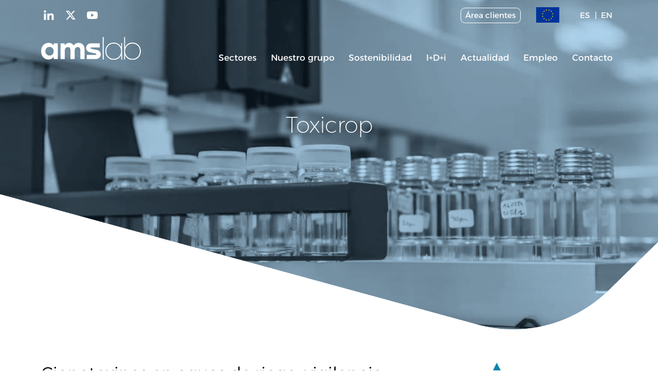

--- FILE ---
content_type: text/html; charset=UTF-8
request_url: https://www.ams-lab.com/proyectos/toxicrop/
body_size: 37405
content:
<!DOCTYPE html>
<html dir="ltr" lang="es-ES" prefix="og: https://ogp.me/ns#">
    <head>
        <meta charset="UTF-8">
        <meta name="viewport" content="width=device-width, initial-scale=1.0, viewport-fit=cover">
        <meta http-equiv="x-ua-compatible" content="ie=edge">

        <link rel="profile" href="http://gmpg.org/xfn/11">
        <link rel="pingback" href="https://www.ams-lab.com/xmlrpc.php">

        <style>
    .screenReader {
        position: absolute !important;
        width: 1px;
        height: 1px;
        margin: -1px;
        padding: 0;
        overflow: hidden;
        font-weight: bolder;
        word-wrap: normal !important;
        border: none;
        clip: rect(1px,1px,1px,1px);
        -webkit-clip-path: inset(50%);
        clip-path: inset(50%);
    }

    .screenReader:focus {
        display: block;
        top: .425rem;
        left: .425rem;
        width: auto;
        height: auto;
        padding: .85rem 1.7rem;
        text-decoration: none;
        color: #fff;
        background-color: #1776e8;
        outline-color: #fff;
        clip: auto;
        -webkit-clip-path: none;
        clip-path: none;
        -webkit-box-shadow: 0 0 3.4em 0 rgba(23, 118, 232, .35);
        box-shadow: 0 0 3.4em 0 rgba(23, 118, 232, .35);
        z-index: 2147483647;
    }

    .svgSprite {
        position: absolute;
        left: -9999px;
        visibility: hidden;
        overflow: hidden;
    }
</style>
        	<style>img:is([sizes="auto" i], [sizes^="auto," i]) { contain-intrinsic-size: 3000px 1500px }</style>
	<script id="cookieyes" type="text/javascript" src="https://cdn-cookieyes.com/client_data/cf89a4ec88dc3cfad84dfd8a/script.js"></script><link rel="alternate" href="https://www.ams-lab.com/proyectos/toxicrop/" hreflang="es" />
<link rel="alternate" href="https://www.ams-lab.com/en/proyectos/toxicrop-en/" hreflang="en" />

<!-- Optimización para motores de búsqueda de Rank Math -  https://rankmath.com/ -->
<title>Toxicrop, cianotoxinas en aguas de riego | AMSlab</title>
<meta name="description" content="El proyecto Toxicrop analiza la presencia de cianotoxinas en aguas de riego: vigilancia, evaluación de riesgos y propuestas de corrección."/>
<meta name="robots" content="follow, index, max-snippet:-1, max-video-preview:-1, max-image-preview:large"/>
<link rel="canonical" href="https://www.ams-lab.com/proyectos/toxicrop/" />
<meta property="og:locale" content="es_ES" />
<meta property="og:type" content="article" />
<meta property="og:title" content="Toxicrop, cianotoxinas en aguas de riego | AMSlab" />
<meta property="og:description" content="El proyecto Toxicrop analiza la presencia de cianotoxinas en aguas de riego: vigilancia, evaluación de riesgos y propuestas de corrección." />
<meta property="og:url" content="https://www.ams-lab.com/proyectos/toxicrop/" />
<meta property="og:site_name" content="AMSlab" />
<meta property="og:updated_time" content="2023-07-11T09:39:22+02:00" />
<meta property="og:image" content="https://www.ams-lab.com/wp-content/uploads/amslab-logo-redes.png" />
<meta property="og:image:secure_url" content="https://www.ams-lab.com/wp-content/uploads/amslab-logo-redes.png" />
<meta property="og:image:width" content="1230" />
<meta property="og:image:height" content="630" />
<meta property="og:image:alt" content="Amslab logo redes" />
<meta property="og:image:type" content="image/png" />
<meta property="article:published_time" content="2023-06-07T19:00:57+02:00" />
<meta property="article:modified_time" content="2023-07-11T09:39:22+02:00" />
<meta name="twitter:card" content="summary_large_image" />
<meta name="twitter:title" content="Toxicrop, cianotoxinas en aguas de riego | AMSlab" />
<meta name="twitter:description" content="El proyecto Toxicrop analiza la presencia de cianotoxinas en aguas de riego: vigilancia, evaluación de riesgos y propuestas de corrección." />
<meta name="twitter:image" content="https://www.ams-lab.com/wp-content/uploads/amslab-logo-redes.png" />
<script type="application/ld+json" class="rank-math-schema">{"@context":"https://schema.org","@graph":[{"@type":"Place","@id":"https://www.ams-lab.com/#place","address":{"@type":"PostalAddress","streetAddress":"R\u00faa do Vidro 117D, Parcelas 3-6","addressLocality":"Lugo","addressRegion":"Lugo","postalCode":"27003","addressCountry":"Spain"}},{"@type":["Pharmacy","Organization"],"@id":"https://www.ams-lab.com/#organization","name":"AMSlab","url":"https://www.ams-lab.com","address":{"@type":"PostalAddress","streetAddress":"R\u00faa do Vidro 117D, Parcelas 3-6","addressLocality":"Lugo","addressRegion":"Lugo","postalCode":"27003","addressCountry":"Spain"},"logo":{"@type":"ImageObject","@id":"https://www.ams-lab.com/#logo","url":"https://www.ams-lab.com/wp-content/uploads/amslab-logo-completo.png","contentUrl":"https://www.ams-lab.com/wp-content/uploads/amslab-logo-completo.png","caption":"AMSlab","inLanguage":"es","width":"3509","height":"1337"},"contactPoint":[{"@type":"ContactPoint","telephone":"+34 982 045 018","contactType":"customer support"}],"location":{"@id":"https://www.ams-lab.com/#place"}},{"@type":"WebSite","@id":"https://www.ams-lab.com/#website","url":"https://www.ams-lab.com","name":"AMSlab","publisher":{"@id":"https://www.ams-lab.com/#organization"},"inLanguage":"es"},{"@type":"ImageObject","@id":"https://www.ams-lab.com/wp-content/uploads/toxicrop-proyecto.png","url":"https://www.ams-lab.com/wp-content/uploads/toxicrop-proyecto.png","width":"250","height":"74","caption":"Toxicrop","inLanguage":"es"},{"@type":"WebPage","@id":"https://www.ams-lab.com/proyectos/toxicrop/#webpage","url":"https://www.ams-lab.com/proyectos/toxicrop/","name":"Toxicrop, cianotoxinas en aguas de riego | AMSlab","datePublished":"2023-06-07T19:00:57+02:00","dateModified":"2023-07-11T09:39:22+02:00","isPartOf":{"@id":"https://www.ams-lab.com/#website"},"primaryImageOfPage":{"@id":"https://www.ams-lab.com/wp-content/uploads/toxicrop-proyecto.png"},"inLanguage":"es"},{"@type":"Person","@id":"https://www.ams-lab.com/author/paula/","name":"Paula Giao","url":"https://www.ams-lab.com/author/paula/","image":{"@type":"ImageObject","@id":"https://secure.gravatar.com/avatar/a76f99379022966978304ff80080ab45?s=96&amp;d=mm&amp;r=g","url":"https://secure.gravatar.com/avatar/a76f99379022966978304ff80080ab45?s=96&amp;d=mm&amp;r=g","caption":"Paula Giao","inLanguage":"es"},"worksFor":{"@id":"https://www.ams-lab.com/#organization"}},{"@type":"Article","headline":"Toxicrop, cianotoxinas en aguas de riego | AMSlab","datePublished":"2023-06-07T19:00:57+02:00","dateModified":"2023-07-11T09:39:22+02:00","author":{"@id":"https://www.ams-lab.com/author/paula/","name":"Paula Giao"},"publisher":{"@id":"https://www.ams-lab.com/#organization"},"description":"El proyecto Toxicrop analiza la presencia de cianotoxinas en aguas de riego: vigilancia, evaluaci\u00f3n de riesgos y propuestas de correcci\u00f3n.","name":"Toxicrop, cianotoxinas en aguas de riego | AMSlab","@id":"https://www.ams-lab.com/proyectos/toxicrop/#richSnippet","isPartOf":{"@id":"https://www.ams-lab.com/proyectos/toxicrop/#webpage"},"image":{"@id":"https://www.ams-lab.com/wp-content/uploads/toxicrop-proyecto.png"},"inLanguage":"es","mainEntityOfPage":{"@id":"https://www.ams-lab.com/proyectos/toxicrop/#webpage"}}]}</script>
<!-- /Plugin Rank Math WordPress SEO -->

<link rel="alternate" type="application/rss+xml" title="AMSlab &raquo; Feed" href="https://www.ams-lab.com/feed/" />
<link rel="alternate" type="application/rss+xml" title="AMSlab &raquo; Feed de los comentarios" href="https://www.ams-lab.com/comments/feed/" />
<style id='safe-svg-svg-icon-style-inline-css' type='text/css'>
.safe-svg-cover{text-align:center}.safe-svg-cover .safe-svg-inside{display:inline-block;max-width:100%}.safe-svg-cover svg{height:100%;max-height:100%;max-width:100%;width:100%}

</style>
<link rel='stylesheet' id='contact-form-7-css' href='https://www.ams-lab.com/wp-content/plugins/contact-form-7/includes/css/styles.css?ver=6.0.6' type='text/css' media='all' />
<link rel='stylesheet' id='amslab-css' href='https://www.ams-lab.com/wp-content/themes/amslab/assets/css/styles.230724r1.css?ver=2.0.1' type='text/css' media='all' />
<link rel="https://api.w.org/" href="https://www.ams-lab.com/wp-json/" /><link rel="alternate" title="JSON" type="application/json" href="https://www.ams-lab.com/wp-json/wp/v2/projects/37803" /><link rel="EditURI" type="application/rsd+xml" title="RSD" href="https://www.ams-lab.com/xmlrpc.php?rsd" />
<meta name="generator" content="WordPress 6.7.4" />
<link rel='shortlink' href='https://www.ams-lab.com/?p=37803' />
<link rel="alternate" title="oEmbed (JSON)" type="application/json+oembed" href="https://www.ams-lab.com/wp-json/oembed/1.0/embed?url=https%3A%2F%2Fwww.ams-lab.com%2Fproyectos%2Ftoxicrop%2F" />
<link rel="alternate" title="oEmbed (XML)" type="text/xml+oembed" href="https://www.ams-lab.com/wp-json/oembed/1.0/embed?url=https%3A%2F%2Fwww.ams-lab.com%2Fproyectos%2Ftoxicrop%2F&#038;format=xml" />
<!-- Google tag (gtag.js) -->
<script async src="https://www.googletagmanager.com/gtag/js?id=G-3RQBB1FYG5"></script>
<script>
    window.dataLayer = window.dataLayer || [];

    function gtag() {
        dataLayer.push(arguments);
    }

    gtag('js', new Date());
    //gtag('consent', 'default', {'ad_storage': 'denied','analytics_storage': 'denied'});
    gtag('config','G-3RQBB1FYG5');
</script>
<link rel="icon" href="https://www.ams-lab.com/wp-content/uploads/cropped-favicon-32x32.png" sizes="32x32" />
<link rel="icon" href="https://www.ams-lab.com/wp-content/uploads/cropped-favicon-192x192.png" sizes="192x192" />
<link rel="apple-touch-icon" href="https://www.ams-lab.com/wp-content/uploads/cropped-favicon-180x180.png" />
<meta name="msapplication-TileImage" content="https://www.ams-lab.com/wp-content/uploads/cropped-favicon-270x270.png" />
		<style type="text/css" id="wp-custom-css">
			/* Ajuste inglés directorio */
.page-id-38490 .tc-media-text a {
    text-decoration: none;
    margin-top: 1.5rem;
    display: block;
}
.page-id-38490 .tc-media-text a strong {
    text-decoration: underline;
}

/*Ajustar tamaño tabla de cookies*/
.cky-audit-table-element {
    width: 1200px;
    margin: 0 auto;
}

@media (max-width: 1499px) {
	.cky-audit-table-element {
    width: 1100px;
 }
}

@media (max-width: 1199px) {
	.cky-audit-table-element {
    width: 80%;
 }
}

@media (max-width: 799px) {
	.cky-audit-table-element {
    width: 90%;
 }
}

.page-id-37250 .tc-text-page__content {
    padding-block: 2.5rem;
}

.page-id-38504 .tc-text-page__content {
    padding-block: 2.5rem;
}

.page-id-37250 .tc-block--has-bottom-spacing-u3 {
    padding-block: 0;
}

.page-id-38504 .tc-block--has-bottom-spacing-u3 {
    padding-block: 0;
}

.page-id-37250 .cky-audit-table-element h3 {
    margin: 0 0 16px 0;
}

.page-id-38504 .cky-audit-table-element h3 {
    margin: 0 0 16px 0;
}

/* Imagen ayuda */
.imagen-ayuda {
		max-width: 67.05882353rem;
    margin-left: auto;
    margin-right: auto;
    position: relative;
	  margin-top: 0 !important;
 }
.imagen-ayuda > img {
		max-width: 300px;
		width: auto;
		height: auto !important;
 }

@media (max-width: 1320px) {
	.imagen-ayuda {
		padding-left: 4.70588235rem;
		padding-right: 4.70588235rem;
	}
	}
	
@media (max-width: 799px) {
	.imagen-ayuda {
    padding-left: 1.5rem;
    padding-right: 1.5rem;
	}
	.imagen-ayuda > img {
    max-width: 200px !important;
		height: auto !important;
	}
 }		</style>
		    </head>
    <body class="projects-template-default single single-projects postid-37803 wp-custom-logo">
        <script>
            if (!window.document.documentMode) {
                document.body.classList.add('sal-enabled');
            }
        </script>

        
        <div class="svgSprite" role="application">
    <?xml version="1.0" encoding="UTF-8"?>
<svg xmlns="http://www.w3.org/2000/svg" class="svg-sprite" width="0" height="0">
    <symbol id="menu" data-category="ui" viewBox="0 0 100 100">
        <title>Open menu</title>
        <path d="m0.0019531 18.217v5h99.996v-5zm0 29.287v5h99.996v-5zm0 29.279v5h99.996v-5z"></path>
    </symbol>
    <symbol id="close" data-category="ui" viewBox="0 0 100 100">
        <title>Close</title>
        <path d="m5.2651 5e-7 -5.2651 5.2464 44.754 44.754-44.754 44.744 5.2745 5.2464 44.735-44.735 44.744 44.744 5.2464-5.2464-44.735-44.754 44.726-44.754-5.2464-5.2464-44.744 44.744z"></path>
    </symbol>
    <symbol id="arrow-left" data-category="ui" viewBox="0 0 27 8">
        <title>Previous</title>
        <path d="M4.896.624L.01 3.99 0 3.998l4.9 3.378.574-.831L2.51 4.503H27v-1.01H2.511l2.959-2.04z"/>
    </symbol>
    <symbol id="arrow-right" data-category="ui" viewBox="0 0 27 8">
        <title>Next</title>
        <path d="M22.104.624L26.99 3.99l.01.008-4.9 3.378-.574-.831 2.963-2.042H0v-1.01h24.489l-2.959-2.04z"/>
    </symbol>
    <symbol id="facebook" data-category="ui" viewBox="0 0 24 24">
        <title>Facebook</title>
        <path d="M9.388 24h4.694V13.5h3.502l.665-4.343H14.08V6.339c0-.594.147-1.18.526-1.619.38-.438.991-.729 1.925-.729h1.895V.293S16.707 0 15.065 0c-.859 0-1.643.13-2.336.384a4.872 4.872 0 0 0-1.79 1.127 4.962 4.962 0 0 0-1.147 1.832c-.265.725-.404 1.561-.404 2.502v3.31H5.573V13.5h3.815z"/>
    </symbol>
    <symbol id="twitter" data-category="ui" viewBox="0 0 24 24">
        <title>X</title>
        <path d="M18.244 2.25h3.308l-7.227 8.26 8.502 11.24H16.17l-5.214-6.817L4.99 21.75H1.68l7.73-8.835L1.254 2.25H8.08l4.713 6.231zm-1.161 17.52h1.833L7.084 4.126H5.117z"/>
    </symbol>
    <symbol id="linkedin" data-category="ui" viewBox="0 0 24 24">
        <title>LinkedIn</title>
        <path d="M3.824 1.315a2.544 2.544 0 1 0 0 5.088 2.544 2.544 0 0 0 0-5.09zm13.361 6.66c-2.135 0-3.566 1.17-4.153 2.28h-.056V8.331H8.77v14.11h4.376V15.46c0-1.84.35-3.623 2.633-3.623 2.249 0 2.282 2.107 2.282 3.744v6.86h4.38v-7.744c0-3.8-.819-6.721-5.256-6.721zm-15.558.357v14.11h4.391V8.331z"/>
    </symbol>
    <symbol id="youtube" data-category="ui" viewBox="0 0 24 24">
        <title>YouTube</title>
        <path d="M23.498 6.186a3.016 3.016 0 0 0-2.122-2.136C19.505 3.545 12 3.545 12 3.545s-7.505 0-9.377.505A3.017 3.017 0 0 0 .502 6.186C0 8.07 0 12 0 12s0 3.93.502 5.814a3.016 3.016 0 0 0 2.122 2.136c1.871.505 9.376.505 9.376.505s7.505 0 9.377-.505a3.015 3.015 0 0 0 2.122-2.136C24 15.93 24 12 24 12s0-3.93-.502-5.814zM9.545 15.568V8.432L15.818 12l-6.273 3.568z"/>
    </symbol>
    <symbol id="whatsapp" data-category="ui" viewBox="0 0 24 24">
        <title>WhatsApp</title>
        <path d="M17.472 14.382c-.297-.149-1.758-.867-2.03-.967-.273-.099-.471-.148-.67.15-.197.297-.767.966-.94 1.164-.173.199-.347.223-.644.075-.297-.15-1.255-.463-2.39-1.475-.883-.788-1.48-1.761-1.653-2.059-.173-.297-.018-.458.13-.606.134-.133.298-.347.446-.52.149-.174.198-.298.298-.497.099-.198.05-.371-.025-.52-.075-.149-.669-1.612-.916-2.207-.242-.579-.487-.5-.669-.51-.173-.008-.371-.01-.57-.01-.198 0-.52.074-.792.372-.272.297-1.04 1.016-1.04 2.479 0 1.462 1.065 2.875 1.213 3.074.149.198 2.096 3.2 5.077 4.487.709.306 1.262.489 1.694.625.712.227 1.36.195 1.871.118.571-.085 1.758-.719 2.006-1.413.248-.694.248-1.289.173-1.413-.074-.124-.272-.198-.57-.347m-5.421 7.403h-.004a9.87 9.87 0 01-5.031-1.378l-.361-.214-3.741.982.998-3.648-.235-.374a9.86 9.86 0 01-1.51-5.26c.001-5.45 4.436-9.884 9.888-9.884 2.64 0 5.122 1.03 6.988 2.898a9.825 9.825 0 012.893 6.994c-.003 5.45-4.437 9.884-9.885 9.884m8.413-18.297A11.815 11.815 0 0012.05 0C5.495 0 .16 5.335.157 11.892c0 2.096.547 4.142 1.588 5.945L.057 24l6.305-1.654a11.882 11.882 0 005.683 1.448h.005c6.554 0 11.89-5.335 11.893-11.893a11.821 11.821 0 00-3.48-8.413Z"/>
    </symbol>
    <symbol id="phone" data-category="ui" viewBox="0 0 100 100">
        <title>Phone</title>
        <path d="M78.8 2H21.2C10.613 2 2 10.613 2 21.2v57.6C2 89.387 10.613 98 21.2 98h57.6C89.387 98 98 89.387 98 78.8V21.2C98 10.613 89.387 2 78.8 2zm16.8 76.8c0 9.264-7.536 16.8-16.8 16.8H21.2c-9.264 0-16.8-7.536-16.8-16.8V21.2c0-9.264 7.536-16.8 16.8-16.8h57.6c9.264 0 16.8 7.536 16.8 16.8z"/>
        <path d="M62.34 38.86c.306 0 .613-.116.848-.35l5.765-5.766a1.2 1.2 0 1 0-1.697-1.697l-5.765 5.765a1.2 1.2 0 0 0 .848 2.049zm12.524 5.697l-5.598 1.801A1.2 1.2 0 0 0 70 48.644l5.598-1.802a1.2 1.2 0 0 0-.734-2.285zM52.132 31.51a1.2 1.2 0 0 0 1.51-.776l1.801-5.598a1.2 1.2 0 0 0-2.285-.734L51.356 30a1.2 1.2 0 0 0 .776 1.51zm21.465 30.507l-6.387-4.222c-2.035-1.344-4.71-1.412-6.714-.226l-5.377 2.518a1.225 1.225 0 0 1-1.186.032c-.29-.15-.604-.305-.936-.469-3.543-1.75-8.897-4.396-12.855-13.105-.167-.367-.145-.78.114-1.205l2.362-4.728a6.24 6.24 0 0 0 .125-6.414l-4.247-7.42c-1.67-2.918-5.346-4.04-8.372-2.556-4.596 2.255-6.851 5.83-6.525 10.343-.058 2.022-.47 38.258 40.3 41.674.116.021 1.164.196 2.57.196 2.527 0 6.206-.567 7.693-3.62l1.406-2.392c1.686-2.87.82-6.561-1.97-8.406zm-.099 7.19l-1.45 2.473c-1.541 3.164-7.675 2.206-7.842 2.182C24.712 70.548 25.93 36.065 26 34.599c.002-.05.001-.102-.002-.152-.276-3.533 1.468-6.248 5.183-8.07a3.99 3.99 0 0 1 1.762-.41c1.392 0 2.74.726 3.47 2.002l4.247 7.421c.704 1.232.675 2.746-.133 4.05l-2.362 4.727a3.565 3.565 0 0 0-.208 3.37c4.311 9.489 10.362 12.478 13.977 14.265.32.158.622.308.903.452 1.116.573 2.425.535 3.4-.046l5.377-2.518a4.054 4.054 0 0 1 4.272.108l6.388 4.222c1.726 1.14 2.264 3.418 1.224 5.186z"/>
    </symbol>
    <symbol id="newsletter" data-category="ui" viewBox="0 0 100 100">
        <title>Newsletter</title>
        <path d="M90.228 16.971H9.772C5.429 16.971 2 20.514 2 24.743v50.514C2 79.6 5.543 83.03 9.772 83.03h80.456c4.343 0 7.772-3.543 7.772-7.772V24.743c0-4.343-3.543-7.772-7.772-7.772zm-1.485 4.572l-33.6 33.6c-1.371 1.37-3.2 2.057-5.143 2.057-1.942 0-3.771-.8-5.143-2.057l-33.6-33.6zm4.685 52.685l-18.97-18.971c-.915-.914-2.287-.914-3.201 0-.914.914-.914 2.286 0 3.2l19.886 19.886c-.343.114-.572.114-.915.114H9.314l20-20c.914-.914.914-2.286 0-3.2-.914-.915-2.286-.915-3.2 0L6.57 74.8V24.743c0-.458.114-.8.228-1.257l.115.114 34.742 34.743C43.828 60.514 46.8 61.77 50 61.77s6.058-1.257 8.343-3.428L93.085 23.6l.114-.114c.115.343.229.8.229 1.257z"/>
    </symbol>
    <symbol id="email" data-category="ui" viewBox="0 0 100 100">
        <title>Email</title>
        <path d="M78.8 2H21.2C10.613 2 2 10.613 2 21.2v57.6C2 89.387 10.613 98 21.2 98h57.6C89.387 98 98 89.387 98 78.8V21.2C98 10.613 89.387 2 78.8 2zm16.8 76.8c0 9.264-7.536 16.8-16.8 16.8H21.2c-9.264 0-16.8-7.536-16.8-16.8V21.2c0-9.264 7.536-16.8 16.8-16.8h57.6c9.264 0 16.8 7.536 16.8 16.8z"/>
        <path d="M75.155 29.841h-50.31a1.2 1.2 0 0 0-1.2 1.2V68.96c0 .06.026.111.034.169.013.086.02.17.052.254.03.082.081.15.128.221.032.05.048.106.088.151.008.01.02.012.028.02a1.2 1.2 0 0 0 .312.23c.03.015.053.042.083.055.146.063.306.1.475.1h50.31a1.2 1.2 0 0 0 1.2-1.2V31.04a1.2 1.2 0 0 0-1.2-1.2zm-49.11 4.26L42.47 51.74 26.045 66.292zm27.729 18.15A5.088 5.088 0 0 1 50 53.9a5.09 5.09 0 0 1-3.777-1.654l-1.121-1.204c-.006-.006-.007-.015-.013-.022-.007-.008-.018-.011-.026-.02l-17.47-18.76h44.682zm-9.668 1.245l.357.383A7.562 7.562 0 0 0 50 56.301a7.562 7.562 0 0 0 5.537-2.422l.355-.385L71.986 67.76H28.01zm13.416-1.764l16.433-17.773v32.337z"/>
    </symbol>
    <symbol id="location" data-category="ui" viewBox="0 0 100 100">
        <title>Location</title>
        <path d="M78.8 2H21.2C10.613 2 2 10.613 2 21.2v57.6C2 89.387 10.613 98 21.2 98h57.6C89.387 98 98 89.387 98 78.8V21.2C98 10.613 89.387 2 78.8 2zm16.8 76.8c0 9.264-7.536 16.8-16.8 16.8H21.2c-9.264 0-16.8-7.536-16.8-16.8V21.2c0-9.264 7.536-16.8 16.8-16.8h57.6c9.264 0 16.8 7.536 16.8 16.8z"/>
        <path d="M50 22.5c-10.957 0-19.879 8.924-19.879 19.88 0 7.672 4.595 16.126 9.248 22.802 4.654 6.675 9.394 11.558 9.791 11.964a1.178 1.178 0 0 0 1.68 0c.398-.407 5.137-5.292 9.79-11.968 4.654-6.677 9.249-15.13 9.249-22.797C69.879 31.424 60.957 22.5 50 22.5zm0 2.35c9.67 0 17.53 7.86 17.53 17.53 0 6.337-3.72 13.75-7.839 19.932-3.93 5.902-8.053 10.506-9.691 12.274-1.638-1.767-5.762-6.368-9.693-12.27-4.118-6.181-7.836-13.595-7.836-19.935 0-9.67 7.86-17.531 17.529-17.531z"/>
        <path d="M50 33.244c-4.707 0-8.545 3.838-8.545 8.545s3.838 8.545 8.545 8.545 8.543-3.838 8.543-8.545-3.836-8.545-8.543-8.545zm0 2.352a6.194 6.194 0 1 1-.002 12.388A6.194 6.194 0 0 1 50 35.596z"/>
    </symbol>
    <symbol id="amslab-isotype" viewBox="0 0 165 37">
        <title>AMSlab</title>
        <path d="M116.37.675v28.26h1.237V.675zm27.302 0v28.26h1.032l.18-5.37a10.402 10.402 0 0 0 9.501 5.775c6.216 0 10.615-4.67 10.615-10.848 0-6.175-4.396-10.844-10.607-10.847h-.008a10.415 10.415 0 0 0-9.468 5.723V.675zm-13.338 6.97c-6.073 0-10.657 4.676-10.657 10.847 0 6.17 4.584 10.848 10.657 10.848 4.374 0 7.86-2.324 9.532-5.855l.135 5.45h1.084V8.049h-1.054l-.163 5.458c-1.658-3.537-5.157-5.862-9.534-5.862zm-83.052.34c-5.612-.037-9.472 4.42-9.472 10.548 0 6.25 4.059 10.465 9.434 10.465 2.903-.038 5.173-1.392 6.407-3.223h.198v2.627h5.334V8.58h-5.335l.008 2.55h-.198a7.627 7.627 0 0 0-6.377-3.146zm26.264.04a6.586 6.586 0 0 0-3.225.797 6.585 6.585 0 0 0-2.424 2.27h-.162v-2.51h-5.132v19.82h5.373V18.095c0-2.903 1.57-4.775 3.82-4.816 1.92 0 3.422 1.196 3.422 4.02v11.103h5.372V17.857c0-3.304 1.991-4.616 3.822-4.616 1.91 0 3.463 1.193 3.463 4.017v11.144h5.37V16.424c0-5.731-3.5-8.398-7.506-8.398a7.637 7.637 0 0 0-6.407 3.223h-.16c-1.088-2.03-3.076-3.223-5.626-3.223zm28.02.542c-3.623 0-6.41 2.43-6.41 5.85 0 2.668 1.992 4.776 4.859 5.376l7.56 1.628a.895.895 0 0 1 .676.878.835.835 0 0 1-.873.875H95.994v5.213h11.444c3.62 0 6.448-2.468 6.448-5.967 0-2.787-1.895-4.858-4.877-5.491l-7.442-1.502a.845.845 0 0 1-.678-.832.795.795 0 0 1 .23-.606.792.792 0 0 1 .605-.23h10.747V8.58l-10.904-.015zm28.836.285c5.45 0 9.426 4.073 9.426 9.64 0 5.57-4.029 9.643-9.426 9.643-5.398 0-9.468-4.17-9.468-9.643 0-5.474 4.017-9.64 9.468-9.64zm23.915 0c5.45 0 9.426 4.073 9.426 9.64 0 5.57-4.029 9.643-9.426 9.643-5.398 0-9.468-4.13-9.468-9.643 0-5.515 4.018-9.64 9.468-9.64zM48.557 13.08c3.103 0 5.292 2.348 5.292 5.413 0 2.944-2.148 5.412-5.292 5.412-3.143 0-5.334-2.302-5.334-5.412s2.232-5.413 5.334-5.413z"/>
        <path d="M16.028.544c-.618 0-1.236.16-1.79.48L9.437 3.796l-.636.367A27.744 27.744 0 0 1 14.2 6.27a20.36 20.36 0 0 1 1-.77 21.847 21.847 0 0 1 5.453-2.841l-1.345-.775-1.49-.86a3.578 3.578 0 0 0-1.79-.48zm6.126 2.983a20.598 20.598 0 0 0-6.746 3.412c.126.074.252.149.378.226 3.006 1.838 6.43 4.843 8.636 9.621 2.2-4.525 2.537-8.547 2.55-10.476l-1.761-1.018zM7.2 5.087L2.952 7.54l-1.162.672a3.579 3.579 0 0 0-1.79 3.1v.38l.09.21c.077.18.161.362.247.546.172.367.355.736.545 1.104a34.79 34.79 0 0 0 1.234 2.178 32.698 32.698 0 0 0 2.93 4.063c.426.503.869.99 1.328 1.459.895-6.89 3.832-11.303 6.788-14.073A26.717 26.717 0 0 0 7.2 5.087zm21.04 1.954c-.094 2.36-.65 6.465-3.023 11.01a18.91 18.91 0 0 1-.148.28c.807 2.148 1.37 4.616 1.576 7.447.323-.12.646-.245.963-.383 1.526-.64 2.728-1.34 4.45-2.557V11.312a3.58 3.58 0 0 0-1.79-3.1l-1.292-.746zm-13.882.767c-3.94 3.489-6.23 8.372-6.825 14.556 1.57 1.411 3.31 2.6 5.225 3.443 1.056.471 2.165.822 3.308 1.056 3.686-2.873 6.07-5.929 7.612-8.656-1.68-4.163-4.54-7.495-8.558-9.953a24.254 24.254 0 0 0-.762-.446zm9.88 11.96c-1.461 2.361-3.53 4.907-6.457 7.352 1.565.148 3.177.078 4.783-.209.855-.137 1.7-.366 2.545-.606l.288-.094c-.142-2.315-.53-4.463-1.16-6.442zM0 23.459v2.23a3.58 3.58 0 0 0 1.79 3.1l1.31.756 2.504 1.446 1.734 1a45.204 45.204 0 0 0 4.114-2.06c-.025-.006-.052-.011-.077-.018a23.855 23.855 0 0 1-5.656-2.297c-1.775-.994-3.427-2.178-4.958-3.48-.259-.221-.509-.45-.761-.677zm32.058.946c-2.003 1.597-3.955 2.796-5.8 3.686h-.001c-4.107 1.983-7.68 2.452-10.09 2.467l-.122.001c-1.321 0-2.279-.135-2.763-.224A44.822 44.822 0 0 1 8.7 32.777l.758.439.758.437 4.022 2.323a3.58 3.58 0 0 0 3.58 0l8.794-5.077 3.656-2.111a3.58 3.58 0 0 0 1.79-3.1v-.829z"/>
    </symbol>
    <symbol id="amsvet" viewBox="0 0 90 28">
        <title>AMSvet</title>
        <path d="M77.005 0c-1.282 0-1.344.002-1.447.046l-.108.045v1.195c0 1.15-.002 1.2-.047 1.272-.026.04-.07.08-.097.086-.031.004-.42.013-.866.015-.744.007-.816.012-.853.05-.04.036-.043.112-.043 1.034s.003.997.043 1.033c.037.04.11.042.87.05l.83.005.08.08.083.08v2.947c0 2.522.005 2.963.035 3.06.05.166.2.374.354.497l.183.147c.09.073.54.284.678.318.077.02.182.045.233.057.05.01.18.03.293.04.23.024 3.798.033 3.879.012.117-.032.12-.072.12-1.07 0-.643-.006-.945-.025-.984a.19.19 0 0 0-.097-.082c-.044-.014-.48-.024-1.225-.024-1.186 0-1.22-.003-1.287-.09-.023-.027-.03-.59-.031-2.455v-2.42l.09-.058.095-.055 1.192-.006c1.109-.007 1.199-.01 1.236-.05.04-.035.042-.113.049-.987.007-1.082.005-1.092-.15-1.117-.053-.01-.6-.016-1.221-.016-1.158 0-1.192-.003-1.26-.09-.021-.027-.03-.326-.031-1.22 0-.774-.01-1.203-.024-1.233-.06-.11-.1-.11-1.531-.11zm9.785 2.468l-.137.006c-.068.004-.125.014-.132.025-.007.01-.033.02-.06.02-.057 0-.354.14-.46.22a1.47 1.47 0 0 0-.334.418 1.155 1.155 0 0 0-.037.883.99.99 0 0 0 .344.465.82.82 0 0 0 .375.2c.163.05.607.03.773-.034.252-.096.567-.38.674-.607.138-.305.13-.776-.014-1.004a1.213 1.213 0 0 0-.504-.467c-.16-.076-.41-.14-.488-.125zm-28.871.17c-1.564.007-1.595.007-1.633.052a2.326 2.326 0 0 0-.137.24c-.056.108-.184.35-.285.538-.103.19-.233.437-.293.55l-.256.48c-.082.15-.223.42-.316.595a216.236 216.236 0 0 1-.917 1.726 25.19 25.19 0 0 1-.27.504l-.286.54c-.405.764-.52.955-.646 1.046-.063.046-.07.047-.147.01-.103-.048-.232-.234-.433-.623-.087-.163-.286-.544-.444-.846-.16-.302-.412-.785-.562-1.076-.152-.288-.37-.708-.484-.928-.117-.22-.34-.647-.498-.95l-.875-1.67a.458.458 0 0 0-.131-.163c-.045-.023-.416-.028-1.66-.023-1.843.004-1.677-.023-1.53.252.047.09.135.26.196.37.06.115.212.396.335.63a116.336 116.336 0 0 0 .985 1.853c.084.158.218.415.303.572.086.158.21.393.279.526.065.133.126.245.133.252.007.007.055.094.11.195.05.1.183.348.29.55.105.2.272.51.365.684.094.177.23.44.303.584.075.145.143.27.15.276.01.007.052.083.096.17.045.09.163.316.264.504.1.19.24.446.305.572.189.362.365.68.423.767.127.193.473.464.735.58a3.9 3.9 0 0 0 .945.22c.416.04.934.018 1.287-.053.204-.04.517-.125.569-.153a3.06 3.06 0 0 0 .554-.347c.156-.14.315-.372.488-.713.075-.15.145-.285.157-.3.012-.013.088-.152.172-.31.082-.158.187-.356.236-.445.049-.087.163-.306.256-.482l.242-.446c.038-.068.154-.29.262-.492l.42-.79c.126-.232.32-.596.433-.81.112-.214.223-.42.244-.459.042-.068.21-.375.493-.916.087-.162.2-.38.255-.48.1-.185.356-.657.575-1.076l.226-.422c.46-.85.454-.84.365-.86-.03-.006-.771-.008-1.648-.005zM.642 2.653V4.83h3.666c2.015 0 3.677.01 3.69.02.013.01.066.03.12.047a.57.57 0 0 1 .223.146c.248.238.28.346.27.932l-.006.423-3.133.012-3.135.01-.2.057c-.33.087-.63.228-.884.416-.243.18-.528.462-.668.668-.145.212-.35.624-.39.787a.974.974 0 0 1-.05.148A7.647 7.647 0 0 0 0 9.36c0 .122.122.766.178.938.026.082.082.225.127.316.044.092.078.17.078.176a2.538 2.538 0 0 0 .605.762c.169.146.443.326.496.326.012 0 .022.008.022.018 0 .032.408.14.6.162.102.01 2.288.02 4.86.023l4.677.002-.014-3.322c-.012-3.25-.014-3.33-.06-3.555a3.367 3.367 0 0 0-.087-.338.735.735 0 0 1-.037-.133c0-.064-.23-.508-.365-.707a6.113 6.113 0 0 0-.637-.726c-.301-.27-.726-.46-1.287-.572l-.295-.06-4.11-.007zm44.103 0l-3.617.01c-2.24.007-3.7.02-3.83.033-.115.014-.395.042-.62.063-.224.02-.42.047-.43.058a.135.135 0 0 1-.075.022c-.098 0-.695.153-.84.217a4.82 4.82 0 0 0-.55.283c-.146.105-.4.356-.475.473a2.494 2.494 0 0 0-.153.263 6.614 6.614 0 0 1-.1.188c-.044.087-.136.523-.16.76-.126 1.347.28 2.34 1.157 2.818.388.21.592.275 1.345.424.087.018.966.03 2.69.04l2.56.014.13.06a.65.65 0 0 1 .34.352c.057.122.064.164.06.366-.001.263-.042.382-.17.517a.854.854 0 0 1-.371.23l-.153.053-3.886.008-3.89.004v2.176l4.638-.008c4.957-.01 4.712-.003 5.11-.115.118-.034.634-.276.66-.31.006-.01.074-.065.152-.122.39-.29.727-.777.865-1.244.02-.075.049-.156.06-.18.052-.12.079-.375.079-.769-.003-.435-.045-.934-.082-.97a.12.12 0 0 1-.022-.07c0-.047-.002-.052-.12-.413a2.001 2.001 0 0 0-1.097-1.23c-.481-.223-.926-.31-1.906-.372-.407-.025-1.026-.033-2.55-.033h-2.016l-.135-.06a.598.598 0 0 1-.326-.272.633.633 0 0 1-.123-.46.461.461 0 0 1 .1-.296c.102-.15.236-.257.353-.277.044-.007.086-.022.093-.033.007-.012 1.565-.022 3.66-.022h3.645zm-30.576.014l-.188.055c-.21.06-.407.166-.542.295-.103.098-.153.188-.211.384-.038.126-.04.45-.043 4.41l-.008 4.272h3.13l.006-3.47.006-3.475.067-.108a.737.737 0 0 1 .342-.295.38.38 0 0 0 .107-.045c.063-.045.49-.066 1.473-.066 1.06 0 1.382.016 1.623.082.486.13.849.372.982.66.028.064.06.132.072.155.066.116.072.503.065 3.492l-.006 3.07h3.122V5.655l.056-.172c.163-.485.547-.77 1.125-.837.117-.012.61-.022 1.1-.022.84 0 1.24.02 1.402.066.257.078.469.147.478.16.007.007.075.046.153.083.18.09.453.35.523.504.028.064.062.13.074.152.063.114.069.442.069 3.412v3.082h3.136l-.008-3.38c-.007-3.2-.008-3.39-.05-3.542-.066-.245-.156-.494-.217-.588a.476.476 0 0 1-.055-.103c0-.03-.2-.315-.308-.446a2.986 2.986 0 0 0-.557-.502 2.378 2.378 0 0 1-.178-.123 8.756 8.756 0 0 0-.664-.328 8.944 8.944 0 0 0-.994-.28 9.67 9.67 0 0 0-.96-.112c-.42-.03-2.931-.028-3.298 0-.316.025-.777.102-.814.138a.096.096 0 0 1-.053.022c-.016 0-.161.046-.32.103a2.833 2.833 0 0 0-.983.567c-.1.09-.1.092-.236-.03a1.967 1.967 0 0 0-.426-.304 3.799 3.799 0 0 0-1.152-.416 5.62 5.62 0 0 1-.317-.067c-.084-.018-.995-.025-3.32-.025zm49.039 0l-.3.064a4.526 4.526 0 0 0-.34.084 2.14 2.14 0 0 1-.202.08 3.649 3.649 0 0 0-1.097.61 2.638 2.638 0 0 0-.748.9c-.176.355-.237.56-.27.916-.026.28-.026 3.392 0 3.707.02.257.07.564.11.688.015.04.053.16.09.273.064.206.21.503.345.698.19.28.603.725.799.865.066.045.122.092.129.1.016.02.33.163.457.204.05.02.096.04.103.047.012.014.17.052.47.114.062.01.226.03.364.04.14.01 2.15.022 4.469.024l4.217.002.004-1.086.007-1.088-3.976-.004-3.975-.008-.105-.054c-.227-.117-.35-.246-.428-.46-.033-.084-.04-.19-.04-.58v-.472h3.247c2.112 0 3.333-.01 3.49-.025.704-.07 1.424-.52 1.852-1.157a2.41 2.41 0 0 0 .336-.67c.032-.095.066-.195.078-.22.035-.07.093-.389.12-.643.019-.17.02-.29.005-.445-.035-.293-.104-.626-.127-.635-.012-.004-.021-.023-.021-.04 0-.056-.106-.33-.194-.513a2.292 2.292 0 0 0-.496-.677c-.318-.314-.596-.478-.982-.576l-.235-.063zm3.408 1.96c2.7.008 2.769.008 2.86.054a.966.966 0 0 1 .38.396c.06.12.065.153.065.416 0 .272-.002.292-.07.42-.081.158-.291.356-.424.404-.096.035-1.743.043-4.89.03l-1.34-.008v-.52c0-.485.005-.528.054-.654.096-.245.313-.47.508-.52.06-.015.984-.022 2.857-.017zm21.6.724c-.014-.008-.026.002-.053.02l-.055.042.147.285c.079.158.179.365.223.46.042.093.083.174.09.18.01.008.063.132.119.276.054.144.143.37.195.504.23.602.46 1.37.566 1.887.02.1.048.196.057.207.009.014.026.08.033.148.01.07.025.172.037.23.047.21.13.914.147 1.212.005.068.013.14.025.156.01.016.017.292.02.617 0 .54-.01.68-.086 1.344a12.57 12.57 0 0 1-.094.594c-.06.352-.066.39-.082.412a.737.737 0 0 0-.045.148 3.319 3.319 0 0 1-.072.276c-.026.082-.078.25-.116.377-.107.354-.278.822-.337.916a1.638 1.638 0 0 0-.084.195c-.128.352-.635 1.277-.955 1.746-.087.126-.18.26-.204.3a12.226 12.226 0 0 1-1.756 1.983c-.102.094-.227.207-.277.25a14.2 14.2 0 0 1-.951.742c-.223.15-.802.53-.84.547l-.185.104c-.538.313-1.265.663-1.67.8a2.248 2.248 0 0 0-.235.092c-.025.02-.542.188-.95.31-.191.056-.663.17-.76.186a5.836 5.836 0 0 0-.292.055c-.447.092-.86.146-1.398.18-.535.032-1.88.014-2.098-.03a1.713 1.713 0 0 0-.175-.023 4.976 4.976 0 0 1-.502-.06l-.247-.045-.28-.057c-.085-.018-.202-.047-.268-.06a5.523 5.523 0 0 1-.223-.053 1.84 1.84 0 0 0-.2-.045.615.615 0 0 1-.14-.04.636.636 0 0 0-.15-.054c-.25-.066-.39-.107-.41-.125a1.132 1.132 0 0 0-.164-.057.64.64 0 0 1-.174-.068.268.268 0 0 0-.106-.043 1.345 1.345 0 0 1-.195-.074.863.863 0 0 0-.145-.055c-.035 0-.895-.41-.937-.447a1.348 1.348 0 0 0-.2-.11.937.937 0 0 1-.19-.113c-.03-.032-.063-.012-.278.15-.136.104-.303.23-.371.28l-1.04.78a229.974 229.974 0 0 0-2.047 1.536c-.065.05-.28.213-.68.51-.317.238-.56.42-.741.56a16.14 16.14 0 0 1-.342.253c-.2.146-.315.24-.304.25.005.004.068.036.138.07.07.034.156.08.188.103.1.07.793.423 1.006.514.044.018.115.053.152.076.04.023.116.056.174.075a.575.575 0 0 1 .14.056.9.9 0 0 0 .164.067c.07.02.143.052.164.068a.33.33 0 0 0 .118.055c.044.013.2.066.35.12.146.051.32.108.382.124a.419.419 0 0 1 .13.052c.008.012.06.03.118.04a.61.61 0 0 1 .14.037c.02.01.1.034.177.052l.28.07c.079.024.2.053.272.07a.644.644 0 0 1 .16.046.46.46 0 0 0 .125.025.312.312 0 0 1 .12.03.47.47 0 0 0 .142.035c.065.007.172.02.235.033l.209.037c.052.01.12.026.152.037.06.02.529.083.746.102a.66.66 0 0 1 .14.02c.008.004.11.016.225.025.117.007.237.017.27.02.033.008.2.017.373.027.173.006.317.017.32.02a34.22 34.22 0 0 0 1.55-.02 27.3 27.3 0 0 1 .34-.026l.282-.02c.05-.006.214-.023.36-.036.296-.028.634-.075.867-.125.085-.02.248-.048.363-.07a10.53 10.53 0 0 0 1.097-.25c.077-.02.22-.058.317-.08.096-.024.242-.07.326-.1.084-.032.32-.11.527-.176.206-.067.4-.135.434-.15.033-.02.195-.083.36-.147.357-.137.304-.112 1.23-.547a6.71 6.71 0 0 0 .338-.178c.09-.052.244-.133.34-.18.096-.049.189-.103.203-.117.016-.016.12-.082.234-.146.472-.27 1.17-.742 1.598-1.08.12-.096.292-.23.384-.3.23-.18.75-.65 1.079-.97a15.816 15.816 0 0 0 1.757-2.029 18.834 18.834 0 0 0 .932-1.445c.164-.26.588-1.108.77-1.543.059-.144.123-.292.142-.326a3.15 3.15 0 0 0 .123-.332 7.95 7.95 0 0 1 .145-.395 4.94 4.94 0 0 0 .187-.596 3.03 3.03 0 0 1 .104-.336.34.34 0 0 0 .035-.115c0-.023.02-.112.047-.2.05-.18.067-.255.14-.63.026-.144.059-.3.07-.344.062-.23.186-1.262.22-1.818.032-.487.017-1.828-.02-2.084-.007-.037-.021-.176-.035-.31a12.982 12.982 0 0 0-.047-.41c-.075-.52-.08-.547-.152-.95a7.966 7.966 0 0 0-.29-1.225c-.13-.448-.204-.675-.244-.732a1.337 1.337 0 0 1-.097-.25 4.009 4.009 0 0 0-.17-.424 10.82 10.82 0 0 1-.123-.275 6.501 6.501 0 0 0-.135-.285 24.86 24.86 0 0 1-.23-.47 4.992 4.992 0 0 0-.165-.327c-.03-.048-.044-.07-.058-.078zm-82.23 3.03l2.689.007v1.738l-2.62.004c-1.44.002-2.703-.006-2.808-.018a1.027 1.027 0 0 1-.3-.066c-.125-.06-.286-.23-.382-.41-.06-.117-.064-.146-.064-.39.002-.257.005-.27.08-.4.15-.262.333-.408.563-.447.105-.016.97-.022 2.84-.017zm62.505 7.136l-.162.35c-.09.19-.163.353-.168.364-.004.01.085.018.197.018h.207l.29-.314c.162-.172.312-.336.335-.366l.04-.052h-.738zm-42.588 1a2.113 2.113 0 0 0-.591.06c-.267.078-.522.262-.641.46a.944.944 0 0 0 .174 1.166c.142.13.425.265.713.343.643.172.82.224.894.27.227.137.227.432-.002.626-.124.103-.28.147-.531.147-.435 0-.678-.163-.785-.52-.042-.14-.008-.132-.436-.095l-.3.027.015.06c.087.385.179.578.36.756.217.21.49.327.857.366l.207.02c.014 0 .144-.007.29-.02.438-.037.739-.16.94-.385.332-.366.36-.94.069-1.32-.19-.248-.442-.366-1.176-.55-.374-.095-.585-.179-.672-.27-.047-.053-.058-.087-.058-.19 0-.115.006-.13.085-.2.124-.113.296-.157.577-.146.357.012.527.125.597.395.014.052.034.097.045.1.01.002.17.003.358.003h.343l-.013-.135c-.045-.41-.321-.743-.733-.882a2.076 2.076 0 0 0-.586-.086zm-3.556.002c-.394-.02-.807.058-1.07.214a1.688 1.688 0 0 0-.737 1.014c-.044.156-.052.246-.055.606-.002.375.006.447.053.62.197.704.722 1.141 1.45 1.212.195.018.429.01.644-.028a1.578 1.578 0 0 0 1.252-1.14 2.69 2.69 0 0 0 .012-1.287 2.01 2.01 0 0 0-.327-.64 1.69 1.69 0 0 0-.841-.519 2.034 2.034 0 0 0-.381-.052zm20.25 0c-.394-.02-.807.058-1.07.214a1.688 1.688 0 0 0-.737 1.014c-.044.156-.052.246-.055.606-.002.375.006.447.053.62.197.704.722 1.141 1.45 1.212.195.018.429.01.644-.028a1.578 1.578 0 0 0 1.252-1.14 2.69 2.69 0 0 0 .012-1.287 2.01 2.01 0 0 0-.327-.64 1.69 1.69 0 0 0-.841-.519 2.034 2.034 0 0 0-.381-.052zm12.44 0c-.393-.02-.806.058-1.067.214a1.691 1.691 0 0 0-.74 1.014c-.043.156-.05.246-.053.606-.002.375.006.447.053.62.196.704.72 1.141 1.45 1.212.195.018.428.01.643-.028a1.578 1.578 0 0 0 1.252-1.14c.108-.376.112-.905.012-1.287a2.015 2.015 0 0 0-.324-.64 1.691 1.691 0 0 0-.842-.519 2.083 2.083 0 0 0-.383-.052zm7.066 0c-.394-.02-.81.058-1.07.214-.354.213-.617.572-.74 1.014-.043.156-.052.246-.054.606-.003.375.004.447.05.62.198.704.725 1.141 1.454 1.212.194.018.428.01.643-.028a1.58 1.58 0 0 0 1.252-1.14 2.68 2.68 0 0 0 .01-1.287 2 2 0 0 0-.325-.64 1.691 1.691 0 0 0-1.22-.57zm-10.737.002c-.12-.01-.245-.01-.375.003-.774.078-1.296.586-1.441 1.4a2.421 2.421 0 0 0-.026.556c.015.405.05.555.198.857.089.18.137.247.297.402.278.27.543.403.908.444.093.01.248.012.344.007.626-.038 1.07-.346 1.29-.898.109-.265.133-.232-.238-.34a5.882 5.882 0 0 0-.345-.096c-.01 0-.038.063-.061.14-.084.273-.296.496-.54.57a.927.927 0 0 1-.29.02.697.697 0 0 1-.326-.075c-.36-.18-.502-.51-.504-1.158-.002-.543.078-.803.314-1.02.185-.17.342-.222.63-.21.19.006.239.018.349.075a.77.77 0 0 1 .346.38c.023.06.052.112.066.112.012 0 .172-.033.355-.074l.329-.072-.053-.145a1.247 1.247 0 0 0-.328-.5c-.228-.22-.54-.35-.9-.378zm14.463 0c-.14.008-.277.026-.377.048a1.768 1.768 0 0 0-.847.534 2.059 2.059 0 0 0-.338.668c-.044.155-.051.24-.051.572.002.455.038.622.207.96.257.516.733.82 1.38.88.555.055 1.225-.123 1.637-.43l.118-.086.007-.725.004-.726h-1.543v.596h.819v.48l-.14.09a1.78 1.78 0 0 1-.34.15.952.952 0 0 1-.436.053c-.295-.01-.447-.07-.64-.25-.246-.227-.347-.52-.35-1.004 0-.478.095-.748.343-.973.204-.185.336-.228.698-.228.25 0 .309.005.402.05.159.07.308.218.37.362.032.07.072.125.09.125.04 0 .667-.117.679-.13.017-.015-.1-.305-.163-.403-.236-.366-.59-.56-1.12-.61a2.865 2.865 0 0 0-.41-.003zm-58.664.04v3.577h.725v-1.342l.498-.018c.594-.018.753-.04.947-.127.38-.174.59-.522.59-.984 0-.565-.315-.968-.82-1.053a16.75 16.75 0 0 0-1.043-.04l-.897-.012zm6.78.003v3.574h.725v-1.492l.253.007c.222.01.263.016.36.07.14.083.24.21.69.87l.37.543.428.002h.425l-.117-.182c-.063-.1-.17-.268-.238-.37-.358-.564-.526-.77-.758-.927a.602.602 0 0 1-.12-.094c.006-.004.074-.022.15-.04.334-.085.578-.27.704-.534.059-.12.065-.152.065-.418 0-.286-.001-.287-.09-.46-.147-.294-.353-.434-.723-.5-.086-.014-.557-.03-1.134-.038l-.99-.012zm18.849 0v3.574h.654l.006-1.172.006-1.168.736 1.168.739 1.172h.712v-3.57h-.656v1.19c0 .655-.006 1.19-.015 1.19-.012 0-.351-.533-.758-1.185l-.738-1.184-.342-.006zM.36 16.57v3.57h2.76v-.595H1.085v-.984h1.824v-.597H1.085v-.8H3.05v-.594zm3.565 0c-.393 0-.408.002-.387.04.014.027.266.41.563.853.297.446.536.82.529.834a39.67 39.67 0 0 1-.6.892c-.322.48-.597.888-.61.91-.02.037 0 .04.403.036l.428-.008.396-.6c.22-.33.408-.6.415-.6.007 0 .197.272.42.606l.402.606h.857l-.506-.748a95.26 95.26 0 0 0-.62-.918c-.064-.094-.111-.185-.104-.207.004-.02.222-.357.484-.746l.555-.832.08-.118h-.822l-.354.52c-.194.288-.361.53-.373.54-.01.012-.18-.223-.38-.52l-.364-.54zm6.63 0v3.57h2.76v-.595H11.28v-.984h1.824v-.597H11.28v-.8h1.965v-.594zm6.805 0v.594h1.077v2.975h.724v-2.975h1.077v-.594zm12.02 0v3.57h2.759v-.595h-2.034v-.984h1.824v-.597h-1.824v-.8h1.964v-.594zm8.234 0v.594h1.077v2.975h.724v-2.975h1.077v-.594zm7.4 0c-.392 0-.407.002-.386.04.014.027.265.41.562.853.297.446.537.82.53.834a39.67 39.67 0 0 1-.6.892c-.323.48-.598.888-.61.91-.02.037 0 .04.403.036l.428-.008.396-.6c.22-.33.407-.6.414-.6.007 0 .198.272.42.606l.403.606h.857l-.506-.748a187.24 187.24 0 0 0-.62-.918c-.064-.094-.111-.185-.104-.207.004-.02.222-.357.484-.746l.555-.832.08-.118h-.822l-.354.52c-.194.288-.361.53-.373.54-.01.012-.18-.223-.38-.52l-.364-.54h-.412zm3.194 0v3.57h.725v-3.57zm9.07 0v3.57h2.549v-.595h-1.824V16.57zm10.993 0v3.57h.7v-3.57zm2.468.01l-.685 1.74-.7 1.78c-.011.036.018.04.362.04h.373l.103-.28.147-.4.045-.122h1.482l.084.213.155.4.076.188h.382c.212 0 .383-.002.383-.006 0-.002-.322-.805-.72-1.78l-.717-1.773zm-48.513.55c.266 0 .304.005.42.06.26.12.43.33.53.65.033.11.044.21.044.514-.003.35-.008.392-.067.556a1.78 1.78 0 0 1-.12.264 1.074 1.074 0 0 1-.405.344c-.112.05-.173.06-.38.066-.216.007-.261.002-.38-.05-.337-.136-.521-.36-.617-.737a2.642 2.642 0 0 1 .002-.91c.08-.323.276-.572.547-.696.12-.057.157-.06.426-.06zm20.25 0c.266 0 .304.005.42.06.26.12.43.33.53.65.033.11.044.21.044.514-.003.35-.008.392-.067.556a1.78 1.78 0 0 1-.12.264 1.074 1.074 0 0 1-.405.344c-.112.05-.173.06-.38.066-.216.007-.261.002-.38-.05-.337-.136-.521-.36-.617-.737a2.642 2.642 0 0 1 .002-.91c.08-.323.276-.572.547-.696.12-.057.157-.06.426-.06zm12.44 0c.268 0 .306.005.423.06.26.12.428.33.53.65.032.11.042.21.042.514-.002.35-.007.392-.066.556a1.71 1.71 0 0 1-.12.264 1.073 1.073 0 0 1-.406.344c-.112.05-.173.06-.38.066-.216.007-.26.002-.38-.05-.336-.136-.521-.36-.617-.737a2.625 2.625 0 0 1 .002-.91c.08-.323.276-.572.547-.696.122-.057.157-.06.426-.06zm7.064 0c.266 0 .303.005.42.06.26.12.43.33.53.65.034.11.044.21.044.514-.002.35-.01.392-.067.556a1.82 1.82 0 0 1-.12.264 1.08 1.08 0 0 1-.405.344c-.112.05-.173.06-.38.066-.217.007-.26.002-.38-.05-.337-.136-.521-.36-.617-.737-.051-.213-.052-.697.002-.91.079-.323.276-.572.547-.696.122-.057.157-.06.426-.06zm-54.09.034h.416c.467 0 .6.025.72.133a.507.507 0 0 1-.117.836c-.086.043-.14.05-.556.056l-.463.01zm6.78 0h.58c.51 0 .59.006.673.043.112.05.16.102.209.217a.476.476 0 0 1-.21.605c-.058.032-.163.043-.66.047l-.591.008v-.92zm56.452.246c.016.014.299.745.483 1.248l.03.086h-.517c-.482 0-.515-.002-.498-.04.01-.033.378-1.027.46-1.25.013-.035.032-.055.042-.044z"/>
    </symbol>
    <symbol id="amsfood" viewBox="0 0 101 33">
        <title>AMSfood</title>
        <path d="M53.523 0c-1.418 0-2.815.001-4.219.018a3.844 3.844 0 0 0-1.44.626c-.43.297-.83.668-.944 1.196-.09.421-.06.871-.07 1.308-.01.353-.032.384-.4.385-.372 0-.746.012-1.117-.006-.23-.01-.313.049-.305.293.017.542.004 1.085.005 1.627 0 .271.045.315.325.317.402.001.806.013 1.208-.004.229-.01.287.065.286.287-.01 2.176 0 4.351-.01 6.527 0 .262.046.348.348.348h2.44c.295 0 .335-.043.335-.332V6.086c0-.3.02-.322.313-.322.635 0 1.27-.002 1.906.002.268 0 .352-.08.344-.33a25.819 25.819 0 0 1 0-1.626c.007-.231-.073-.287-.291-.283a45.61 45.61 0 0 1-1.906 0c-.122-.002-.345-.083-.346-.133-.006-.213-.013-.481.103-.634.237-.31.572-.527.995-.528h2.232c.302 0 .324-.021.324-.312 0-.542.005-1.083-.004-1.625-.002-.098-.06-.197-.112-.295zm41.446 0c-.984 0-1.945 0-2.916.018-.033.088-.081.16-.082.23-.005.952-.004 1.905-.004 2.857 0 .363-.064.428-.425.428-1.69 0-3.38-.012-5.07.008a4.847 4.847 0 0 0-1.19.186c-.828.223-1.522.667-2.028 1.378-.358.502-.574 1.06-.7 1.663-.18.86-.233 1.72-.027 2.584.24 1.008.71 1.875 1.515 2.558.802.683 1.743.995 2.77 1.004 2.633.024 5.269.009 7.903.008.314 0 .37-.061.37-.38 0-4.057 0-8.113-.004-12.171 0-.123-.06-.248-.112-.371zM.769 3.486v2.278h.262c2.254 0 4.51 0 6.764-.002.243 0 .411.106.547.298.255.359.08.755.143 1.145H8.2c-1.752 0-3.503-.001-5.254.002-.167 0-.335.02-.5.045-.73.106-1.271.497-1.696 1.088-.272.377-.398.81-.55 1.258v1.138c.01.044.02.09.015.149-.015.016-.016.038 0 .043.13.248.235.495.358.734.424.823 1.113 1.25 2.03 1.254 2.896.013 5.795.006 8.694.006.067 0 .132-.008.2-.012.002-.05.005-.08.005-.111V6.41a.848.848 0 0 0-.011-.16c-.117-.604-.314-1.169-.73-1.647-.353-.408-.724-.805-1.267-.92a8.103 8.103 0 0 0-1.58-.187c-2.07-.02-4.138-.01-6.207-.01zm15.287 0c-.702.016-1.38.028-2.058.05-.62.018-1.1.398-1.102 1.097-.002 2.687-.002 5.375-.002 8.062v.21h3.117V6.357c0-.433.09-.577.498-.736a1.34 1.34 0 0 1 .46-.086c.605-.01 1.21-.019 1.815.002.284.01.58.046.844.145.542.203.87.482.858 1.177-.03 1.936-.01 3.873-.01 5.809v.238h3.115v-.271c0-1.921-.006-3.841.005-5.762.003-.45.113-.895.555-1.117.254-.128.556-.196.842-.215.501-.034 1.008-.02 1.511-.006.434.011.853.103 1.233.324.398.233.602.575.601 1.047-.005 1.921-.004 3.843-.004 5.764v.236h3.118c0-2.177.013-4.34-.012-6.5-.004-.354-.122-.731-.277-1.055-.353-.734-1-1.15-1.737-1.447-.757-.304-1.56-.394-2.36-.406a35.004 35.004 0 0 0-3.116.094c-.672.05-1.272.345-1.754.795-.223-.147-.432-.31-.662-.434-.605-.323-1.268-.45-1.944-.46-1.17-.02-2.34-.007-3.533-.007zm22.518 0c-.846.031-1.668.067-2.49.092a5.265 5.265 0 0 0-1.627.283c-.703.252-1.23.688-1.424 1.451a4.125 4.125 0 0 0-.09 1.627c.098.683.382 1.251.95 1.66.54.39 1.165.54 1.812.551 1.363.023 2.727.004 4.09.008.199 0 .395.035.593.043.31.013.464.23.533.479.065.23.058.474-.13.685-.263.296-.615.319-.96.32-2.27.01-4.54.006-6.812.006h-.245v2.23h.265c2.658 0 5.318.004 7.976-.003a5.83 5.83 0 0 0 .976-.092c1.17-.204 1.91-1.178 2.014-2.262.055-.567.032-1.144-.127-1.707-.14-.5-.408-.922-.824-1.222-.482-.348-1.06-.467-1.637-.514-.652-.053-1.31-.05-1.964-.055-.93-.007-1.86-.001-2.79 0-.465.001-.743-.396-.74-.672 0-.32.221-.64.717-.636 2.2.016 4.403.006 6.605.006h.246V3.486zm36.508.032c-.941.003-1.882.014-2.824.021a5.759 5.759 0 0 0-1.27.14c-1.17.277-2.108.865-2.508 2.102-.017.249-.044.476-.045.705-.005 1.046-.01 2.092.002 3.137.003.28.036.565.092.84.183.91.71 1.55 1.533 1.982.678.356 1.407.462 2.143.467 1.794.013 3.59-.009 5.384-.045a8.48 8.48 0 0 0 1.516-.185c.693-.142 1.27-.503 1.664-1.104.34-.521.485-1.117.494-1.73.02-1.278.006-2.556.008-3.834 0-.357-.12-.68-.322-.955-.752-1.02-1.83-1.473-3.043-1.51a82.966 82.966 0 0 0-2.825-.031zm-11.765.017a527.13 527.13 0 0 0-5.23.002 7.67 7.67 0 0 0-1.26.096c-.72.124-1.381.405-1.93.902a2.46 2.46 0 0 0-.825 1.578c-.01.941-.02 1.862-.009 2.783.008.474.035.952.095 1.422.12.951.643 1.631 1.473 2.09.685.379 1.44.502 2.201.506 1.795.01 3.59-.01 5.383-.047a8.375 8.375 0 0 0 1.54-.185c.85-.179 1.497-.657 1.86-1.467.233-.522.31-1.082.322-1.643.023-1.076-.01-2.153.011-3.228.019-.88-.387-1.527-1.062-2.012-.76-.546-1.636-.793-2.57-.797zM75.06 5.764c.495 0 .945-.018 1.394.005.503.027.993.122 1.422.415a.59.59 0 0 1 .277.52c-.001.882-.02 1.766.008 2.648.018.648-.22.811-.753 1.05-.511.23-1.072.282-1.63.287-.698.007-1.397.02-2.093-.005-.467-.017-.94-.038-1.39-.22-.484-.194-.83-.506-.802-1.103.038-.819.01-1.642.01-2.463 0-.589.13-.798.687-.982.263-.087.549-.136.826-.145.68-.02 1.361-.007 2.043-.007zm14.325 0h2.279c.276 0 .302.027.302.31v4.276c0 .27-.06.338-.335.34-.938.003-1.877.03-2.813-.008-.664-.028-1.333-.065-1.976-.309a2.037 2.037 0 0 1-1.303-1.688c-.063-.546-.018-1.07.177-1.568.279-.708.878-1.041 1.583-1.213.686-.167 1.39-.143 2.087-.14zm-27.391.002a2.88 2.88 0 0 1 1.382.328c.258.138.417.32.41.652a83.053 83.053 0 0 0 0 2.766c.003.318-.12.53-.382.7-.4.26-.84.405-1.305.425-.933.038-1.87.062-2.805.045-.535-.01-1.075-.047-1.572-.315-.396-.213-.598-.514-.594-.967.008-.82.027-1.643-.007-2.463-.02-.492.175-.796.603-.986.33-.068.626-.174.922-.18 1.116-.02 2.232-.01 3.348-.005zm36.9 3.253a1.927 1.927 0 0 0-.615.149c-.447.184-.801.483-.96.965.06-.055.135-.1.18-.166.25-.373.595-.608.988-.7-.39.093-.735.33-.985.7-.044.065-.117.11-.185.181a1.523 1.523 0 0 0-.076 1.036c.262 1.01 1.363 1.53 2.308 1.218.123-.072.246-.144.393-.203.025.014.04.01.04.01a.23.23 0 0 1 .108-.102c.092-.044.15-.1.207-.156.064-.124.127-.247.21-.389a.964.964 0 0 0 .068-.09v-.052c0 .02 0 .038.01.055.039-.027.063-.056.068-.086-.037-.001-.058.001-.08.013v-.033c.02.017.044.019.09.014a.44.44 0 0 0 .138-.157c0-.286 0-.55-.016-.822-.166-.692-.651-1.058-1.263-1.29a1.493 1.493 0 0 0-.628-.095zm-95.46.229c1.425.006 2.85.002 4.275.002h.848v1.615c-.065.004-.132.012-.2.012-1.64 0-3.283-.006-4.925.004-.432.002-.77-.362-.767-.852 0-.4.33-.783.77-.781zm97.067 2.328a2.51 2.51 0 0 1-.194.367c.05-.117.115-.24.194-.367zm-1.564 2.527c-.05.031-.062.107-.091.254a24.58 24.58 0 0 1-.374 1.66c-.32 1.185-.715 2.345-1.253 3.45-.346.71-.697 1.424-1.124 2.086-.496.77-1.03 1.528-1.633 2.216-.977 1.116-2.122 2.052-3.382 2.842-.916.574-1.87 1.082-2.883 1.45-.9.327-1.826.61-2.76.82-.88.197-1.784.302-2.684.39-.585.058-1.182.034-1.77.004a34.93 34.93 0 0 1-2.17-.181c-.9-.101-1.773-.324-2.636-.59-1.368-.422-2.68-.978-3.888-1.742a26.666 26.666 0 0 1-2.317-1.65c-.52-.414-.99-.9-1.44-1.39-.48-.52-.938-1.069-1.363-1.636a15.16 15.16 0 0 1-1.91-3.43c-.056-.14-.087-.258-.302-.258-3.442.01-6.883.007-10.325.008-.064 0-.13.01-.23.018.278.624.524 1.226.812 1.808.526 1.062 1.11 2.094 1.834 3.034.624.81 1.278 1.597 1.952 2.365.38.433.82.818 1.248 1.207.44.401.874.82 1.36 1.164a50.057 50.057 0 0 0 2.71 1.793 18.796 18.796 0 0 0 4.023 1.851 45.51 45.51 0 0 0 2.97.836c.533.136 1.085.203 1.633.284.423.062.85.094 1.274.146.042.005.08.057.14.088h.164c.04-.005.093-.004.136-.008.05-.004.096-.01.16-.008 1.038.017 2.046.016 3.055.016.05-.006.11-.007.168-.01.036-.002.065-.008.105-.006h.016c.06.017.094.017.136 0 .377-.067.748-.11 1.116-.17.764-.122 1.535-.217 2.29-.388a23.77 23.77 0 0 0 7.43-3.1c1.453-.928 2.792-2 4-3.234.188-.192.37-.392.547-.594.398-.455.812-.9 1.184-1.375.904-1.157 1.665-2.407 2.35-3.703.549-1.034 1.004-2.109 1.304-3.24.27-1.014.497-2.04.744-3.063-.186-.032-.275-.045-.326-.014z"/>
    </symbol>
    <symbol id="amsbiopharma" viewBox="0 0 149 33">
        <title>AMSbiopharma</title>
        <path d="M84.294.067c-.65 0-1.301.015-1.357.045-.08.046-.08.155-.08 6.074 0 4.635.01 6.046.048 6.084.07.071 2.703.071 2.774 0 .038-.038.05-.779.05-3.086 0-3.469-.03-3.2.383-3.406.387-.194.753-.244 1.72-.252.97-.004 1.315.037 1.919.23.49.16.787.367.94.666l.117.223V9.44c0 2.72.005 2.796.08 2.838.054.025.57.043 1.394.043 1.137 0 1.32-.01 1.373-.069.058-.059.067-.404.067-3.166 0-1.962-.016-3.202-.045-3.375-.06-.383-.254-.725-.621-1.095a3.738 3.738 0 0 0-1.487-.897c-.812-.274-.923-.281-3.513-.281H85.73V1.795c0-1.578-.006-1.641-.08-1.683-.057-.03-.706-.045-1.356-.045zM42.567.491c-.762 0-1.252.015-1.302.04-.08.047-.08.157-.08 5.917v5.873h3.845c2.478 0 3.964-.018 4.176-.047a3.907 3.907 0 0 0 2.158-1.069c.54-.534.86-1.083 1.078-1.85.408-1.41.108-3.287-.68-4.277-.565-.715-1.435-1.165-2.513-1.304-.196-.025-1.353-.041-2.74-.041-1.324 0-2.432-.013-2.47-.026-.058-.02-.065-.198-.065-1.558V.621l-.092-.064c-.08-.059-.274-.066-1.315-.066zm12.793.05c-1.216-.008-1.336-.004-1.382.063-.067.092-.074 1.702-.012 1.828.042.08.096.079 1.387.07l1.34-.011V.552L55.36.54zM.59 3.727v2.025h3.208c3.53 0 3.366-.013 3.607.265.104.122.14.201.16.416.016.147.02.363.012.477l-.012.21-2.81.02c-2.756.021-2.816.027-3.05.115C.54 7.701-.155 9.07.113 10.392c.096.467.392 1.039.692 1.342.266.26.645.48.953.539.104.02 2.065.039 4.363.043l4.176.004-.014-3.041c-.017-2.964-.016-3.052-.103-3.368a3.225 3.225 0 0 0-.938-1.533c-.27-.257-.547-.407-.98-.533-.317-.088-.38-.089-3.994-.105L.59 3.726zm95.009 0v2.025l3.263.008c3.24.013 3.27.013 3.385.102.254.193.305.325.305.822v.457h-2.697c-2.286 0-2.738.01-2.946.064-.853.224-1.517.94-1.763 1.895-.358 1.377.4 2.897 1.578 3.162.17.038 1.268.055 4.382.055l4.157.004-.014-3.125-.012-3.127-.113-.338c-.15-.442-.357-.787-.732-1.2-.337-.374-.597-.525-1.155-.681-.33-.093-.356-.093-3.982-.11zm-59.088.004c-2.872 0-3.868.035-4.547.148-1.411.24-2.04.859-2.14 2.092-.105 1.326.35 2.237 1.308 2.64.616.262.732.27 3.267.296 2.115.025 2.323.032 2.428.1.166.109.253.312.248.581-.004.324-.09.471-.353.602l-.215.11h-6.854v2.021h4.03c3.389 0 4.072-.014 4.318-.065.895-.19 1.595-.921 1.795-1.873.079-.366.057-1.053-.047-1.537-.133-.636-.516-1.194-.978-1.43-.691-.353-.8-.367-3.477-.396-2.24-.025-2.335-.03-2.477-.11a.708.708 0 0 1-.242-.273c-.167-.324-.067-.653.246-.809.13-.071.379-.076 3.348-.076h3.205l-.012-1.01-.013-1.011zm18.803.002c-1.095 0-1.25.007-1.317.07-.07.063-.074.252-.074 4.227 0 3.721.008 4.163.066 4.222.055.06.237.069 1.344.069.937 0 1.29-.013 1.328-.051.038-.038.05-1.04.05-4.252 0-4.109.002-4.202-.077-4.244-.05-.025-.546-.041-1.32-.041zm55.763 0c-2.115 0-2.46.046-3.176.412-.566.286-.936.656-1.177 1.17l-.114.248-.011 3.322c-.01 2.455 0 3.335.037 3.377.038.046.304.059 1.457.059 1.224 0 1.415-.01 1.469-.069.058-.059.068-.387.068-3.01V6.3l.156-.176c.083-.092.25-.219.363-.27.204-.096.237-.1 1.424-.1.666 0 1.24-.013 1.278-.026.058-.021.066-.146.066-.967 0-.888-.003-.944-.078-.986-.054-.025-.683-.041-1.762-.041zm21.824 0v2.02l3.26.01 3.264.01.15.118c.237.185.28.3.28.809v.443h-2.635c-1.703 0-2.725.015-2.887.045-1.1.202-1.973 1.364-1.973 2.627 0 1.132.69 2.193 1.582 2.437.196.055.84.06 4.434.055l4.205-.008V9.33c0-3.342 0-3.313-.312-3.982-.192-.396-.68-.988-.983-1.182-.316-.206-.777-.342-1.31-.392-.271-.021-1.91-.041-3.774-.041h-3.3zm-58.44.008c-2.334-.009-3.323 0-3.386.033l-.082.047v5.763c0 5.444.003 5.767.074 5.805.042.025.55.047 1.329.047 1.087 0 1.266-.01 1.32-.068.058-.055.066-.253.066-1.512 0-1.343.004-1.453.074-1.49.042-.022.847-.046 1.842-.059 1.407-.017 1.84-.033 2.123-.088 1.6-.311 2.63-.994 3.217-2.127.225-.438.347-.815.426-1.35a5.71 5.71 0 0 0-.104-2.203c-.367-1.444-1.48-2.378-3.207-2.707-.354-.067-.747-.075-3.691-.091zm-10.858.003c-3.01.017-3.023.017-3.801.325-.874.34-1.557 1.062-1.711 1.802-.058.287-.063 3.591-.004 3.957.166 1.02.623 1.65 1.518 2.092.404.198.71.29 1.17.354.157.02 1.582.033 3.16.03 3.077-.014 3.255-.022 3.933-.241.895-.29 1.438-.876 1.68-1.84.087-.354.092-.432.092-2.428V5.732l-.131-.274c-.341-.72-1.037-1.245-2.02-1.53-.64-.186-.984-.204-3.886-.183zm62.08 0c-1.22.017-1.323.026-1.698.127-.454.118-.895.332-1.158.551a1.304 1.304 0 0 1-.2.153c-.012 0-.1-.069-.19-.153-.246-.21-.687-.42-1.174-.55l-.416-.12h-2.873c-3.085 0-3.023-.004-3.356.22a1.014 1.014 0 0 0-.25.278l-.1.176-.013 3.95-.008 3.945h2.789v-3.13c0-3.519-.016-3.32.317-3.497.154-.084.232-.088 1.43-.088 1.083 0 1.305.011 1.5.07.296.093.575.283.708.48l.106.16.01 3.003.009 3.002h2.785l.012-2.977c.013-2.972.015-2.982.106-3.154.129-.249.386-.463.64-.54.32-.096 2.103-.096 2.49 0 .483.123.802.343.973.667.092.172.094.18.106 3.09l.01 2.914h2.79l-.011-3.125-.012-3.127-.098-.274c-.27-.766-.901-1.373-1.763-1.693-.837-.307-1.625-.387-3.461-.357zm-113.33.008l-.207.098c-.262.122-.39.24-.485.451-.075.16-.078.366-.078 4.096v3.924h2.789V5.975l.092-.117a.83.83 0 0 1 .258-.194c.154-.071.292-.08 1.353-.08 1.24 0 1.482.03 1.836.211.208.106.44.383.496.576.03.106.045 1.146.045 3.057v2.893h2.789V9.366c0-2.888.005-2.966.088-3.15.108-.25.22-.362.475-.497l.209-.113h1.207c1.149 0 1.22.003 1.453.092.496.19.77.467.853.859.03.139.045 1.17.045 2.984v2.78h2.793l-.011-3.104c-.012-3.082-.018-3.111-.11-3.38-.316-.94-1.065-1.574-2.234-1.885-.658-.177-.965-.2-2.664-.2-1.544 0-1.64.006-1.99.094-.462.122-.903.327-1.186.555l-.223.177-.174-.152c-.246-.215-.77-.458-1.236-.576-.396-.097-.4-.098-3.29-.098zm31.62 2h1.626c2.098 0 2.593.056 3.197.346.325.152.664.493.814.805.216.438.288 1.211.172 1.771-.084.409-.208.64-.486.922-.284.29-.634.464-1.18.59-.337.076-.558.085-2.256.101l-1.886.02V5.752zm19.733.002c.824 0 1.657.016 1.86.045.613.084 1.062.29 1.22.555.079.126.084.219.084 1.6 0 1.292-.007 1.486-.07 1.62-.13.274-.6.537-1.188.659-.263.055-.602.066-1.851.062-1.894-.004-2.15-.042-2.615-.379-.354-.256-.354-.266-.354-2.017V6.368l.2-.194c.21-.206.442-.303.904-.379.17-.027.986-.041 1.81-.04zm11.938.006l1.748.014.357.181c.43.215.78.548.979.922l.134.256v1.756l-.125.27c-.175.37-.557.744-.982.955l-.326.164-1.793.013c-.987.005-1.808-.005-1.824-.017-.017-.017-.03-1.019-.03-2.227 0-1.844.009-2.206.059-2.248.046-.038.517-.047 1.803-.039zM5.074 8.953c1.127-.003 2.269.003 2.4.024l.154.03v1.502l-2.361-.004c-1.303-.004-2.427-.022-2.502-.039-.403-.097-.632-.682-.428-1.086.104-.206.249-.336.424-.386.077-.024 1.188-.038 2.314-.042zm92.988.028c.37-.008 1.11-.003 2.65.006l1.924.008v1.515l-2.383-.004c-1.311 0-2.435-.018-2.494-.039a.65.65 0 0 1-.416-.361c-.175-.37-.05-.86.275-1.053.07-.044.073-.064.444-.072zm36.974.014h4.9v1.515h-4.85l-.161-.098c-.462-.26-.475-1.019-.03-1.322zm11.953.376a1.785 1.785 0 0 0-1.297.957c-.104.22-.117.288-.117.688 0 .391.013.471.113.682.2.433.578.774 1.032.925.17.055.329.071.625.063.34-.008.433-.03.674-.143.733-.35 1.124-1.144.933-1.906-.167-.66-.704-1.142-1.412-1.264a1.613 1.613 0 0 0-.55-.002zm.21 4.928l-.077.45c-.113.677-.41 1.837-.693 2.687-1.13 3.393-2.852 6.088-5.088 7.957-2.673 2.235-5.867 3.545-9.522 3.898-.78.076-2.552.063-3.351-.021-3.764-.409-7.032-1.845-9.817-4.32-1.778-1.58-3.298-3.701-4.205-5.873l-.191-.463-5.188-.012c-4.704-.008-5.183-.005-5.183.059 0 .1.425 1.082.754 1.755 1.112 2.24 2.447 4.08 4.287 5.903 2.219 2.193 4.727 3.83 7.678 5.01 2.003.8 4.336 1.356 6.43 1.537.288.02.588.05.667.058.08.009.866.013 1.748.004 2.028-.017 2.974-.114 4.79-.51 5.956-1.296 11.282-5.102 14.392-10.289 1.432-2.387 2.16-4.268 2.668-6.883.204-1.044.2-.947.04-.947h-.14zM16.352 19.292c-.85-.004-1.31.136-1.647.506-.262.29-.344.509-.365 1.014-.037.808.175 1.196.824 1.504.17.084.522.198.772.262 1.09.26 1.336.37 1.482.656.1.198.118.69.039.955-.091.303-.323.54-.656.662-.217.076-1.005.074-1.73-.01-.32-.033-.598-.046-.614-.03-.017.018-.046.14-.06.274-.028.236-.028.237.089.262.18.038 1.049.147 1.282.164 1.586.11 2.294-.375 2.42-1.65.054-.569-.134-1.108-.463-1.348-.271-.194-.512-.286-1.291-.492-1.22-.32-1.414-.476-1.414-1.133 0-.274.014-.365.093-.504.113-.202.305-.341.576-.426.258-.075 1.003-.076 1.72.004.307.034.57.056.58.043.026-.03.086-.497.066-.531-.034-.059-1.158-.177-1.703-.182zm-14.098.014c-.324 0-.623.022-.81.066-.77.177-1.177.69-1.372 1.706-.06.324-.091 1.393-.058 1.974.088 1.533.536 2.232 1.556 2.43.367.071 1.209.05 1.825-.051l.445-.072v-.266c0-.143-.016-.272-.037-.285-.021-.013-.23.004-.467.037-.591.084-1.404.085-1.707-.004-.63-.177-.88-.716-.938-1.996-.046-1.06.08-1.985.33-2.402.112-.19.18-.249.42-.375l.288-.149.67.004c.37.004.833.035 1.033.069.417.067.408.076.408-.282 0-.256.04-.236-.63-.338a6.567 6.567 0 0 0-.956-.066zm8.79 0c-1.515 0-2.152.648-2.34 2.39-.061.582-.021 1.55.083 2.073.088.42.297.908.484 1.13.246.295.682.514 1.186.598.32.055 1.183.018 1.475-.066.712-.194 1.098-.61 1.314-1.414.163-.615.217-1.663.125-2.434-.2-1.637-.852-2.277-2.326-2.277zm21.536 0c-.296 0-.598.022-.785.066-1.166.274-1.653 1.29-1.59 3.319.02.732.073 1.097.236 1.56.254.75.725 1.117 1.604 1.264.233.038 1.166-.013 1.39-.076.913-.253 1.324-.884 1.46-2.219.114-1.111-.02-2.23-.34-2.887-.241-.5-.628-.805-1.22-.96-.168-.045-.46-.067-.755-.067zm12 0c-1.532.004-2.16.698-2.318 2.559-.088.989.045 2.029.332 2.652.233.5.712.843 1.35.96.856.16 1.782-.004 2.277-.4.337-.269.573-.804.69-1.562.082-.535.057-1.957-.042-2.395-.31-1.334-.92-1.818-2.29-1.814zm-39.658.088v6.062l1.656-.007 1.654-.014v-.59l-1.32-.012-1.324-.01v-5.429zm14.406 0v6.062h3.664v-.589l-1.486-.008-1.49-.014-.012-1.082-.01-1.086h2.457v-.59l-1.217-.008-1.218-.011-.012-1.041-.01-1.043h2.998v-.59zm6.078 0v.59h1.873v5.472h.625v-5.472h1.832v-.59zm12.403 0c-.204 0-.371.009-.371.021 0 .013.419.796.935 1.739l.938 1.716v2.586h.662l.01-1.293.015-1.296.932-1.705c.513-.94.938-1.722.95-1.739.013-.017-.153-.025-.366-.021l-.383.013-.26.485c-.14.265-.473.895-.736 1.4l-.48.918-.741-1.41-.74-1.414zm10.363 0l.012 2.434.013 2.43.1.251c.204.51.66.851 1.31.969.65.122 1.42.042 1.883-.19.325-.16.605-.468.725-.793.142-.378.166-.81.166-3.025v-2.076h-.662l-.014 2.307c-.016 2.572-.01 2.538-.31 2.85-.191.201-.45.312-.85.362-.608.076-1.145-.067-1.428-.382-.27-.303-.275-.346-.275-2.871v-2.268h-.67zm-3.576.506c.67 0 1.159.239 1.379.685.234.46.358 1.496.287 2.426-.088 1.145-.357 1.658-.97 1.83-.507.143-1.171.11-1.558-.084-.442-.214-.665-.669-.765-1.523-.06-.501-.025-1.643.062-2.043.2-.918.654-1.291 1.565-1.291zm-33.672.008c.99-.042 1.46.315 1.68 1.275.109.467.113 2.13.005 2.555-.154.627-.398.947-.836 1.082a2.953 2.953 0 0 1-1.115.09c-.99-.156-1.315-.843-1.27-2.674.013-.552.046-.931.087-1.1.146-.598.387-.934.795-1.115.159-.072.313-.1.654-.113zm21.62.011c.509 0 .558.01.804.123.433.202.645.526.787 1.203.09.447.103 1.878.02 2.329-.163.863-.5 1.226-1.245 1.336-.325.046-.392.044-.754-.01-.833-.118-1.148-.594-1.26-1.89-.104-1.243.137-2.468.557-2.792.32-.248.509-.299 1.092-.299z"/>
    </symbol>
    <symbol id="cifga" viewBox="0 0 60 28">
        <title>CIFGA</title>
        <path d="M35.981.384a1.022 1.022 0 0 0-.67.227.746.746 0 0 0-.277.606.757.757 0 0 0 .186.492.772.772 0 0 0 .227.152 1.799 1.799 0 0 0 .242.113l.288.091a2.423 2.423 0 0 1 .546.224.356.356 0 0 1 .162.318.398.398 0 0 1-.162.33.78.78 0 0 1-.474.12c-.416 0-.681-.174-.799-.53l-.344.19c.075.227.22.405.416.534a1.287 1.287 0 0 0 .72.193h.003c.311 0 .56-.076.754-.228a.75.75 0 0 0 .288-.62.795.795 0 0 0-.02-.171 1.098 1.098 0 0 0-.045-.148.417.417 0 0 0-.083-.125l-.102-.102a.557.557 0 0 0-.125-.09l-.144-.069a1.613 1.613 0 0 0-.16-.068l-.162-.06-.178-.054a1.905 1.905 0 0 1-.488-.212.337.337 0 0 1-.144-.295.4.4 0 0 1 .151-.322.625.625 0 0 1 .394-.117.682.682 0 0 1 .682.454l.34-.19a1.094 1.094 0 0 0-1.022-.643zm10.073.057v1.2a.92.92 0 0 0-.814-.416 1.041 1.041 0 0 0-.77.322 1.08 1.08 0 0 0-.317.787c0 .307.102.568.318.788a1.049 1.049 0 0 0 .769.322.92.92 0 0 0 .814-.417v.36h.37V.433zm6.861 0v1.2a.916.916 0 0 0-.81-.416 1.041 1.041 0 0 0-.773.322 1.087 1.087 0 0 0-.314.787c0 .307.102.568.314.788a1.053 1.053 0 0 0 .773.322.916.916 0 0 0 .81-.417v.36h.375V.433zM7.744.63a7.683 7.683 0 0 0-6.441 3.453C.28 5.629 0 7.238 0 9.052v2.283c0 1.931.17 3.68 1.303 5.328a7.645 7.645 0 0 0 6.445 3.472h6.448v-2.643H7.744c-1.284 0-2.405-.416-3.359-1.25-2.155-1.878-1.757-4.089-1.757-5.96-.019-1.821-.326-3.911 1.757-5.74.954-.845 2.075-1.265 3.359-1.265h6.452V.634H7.744zm10.466 0a1.439 1.439 0 0 0-1.435 1.438A1.435 1.435 0 1 0 18.214.63zm19.884.06l-.371.113v.481h-.428v.352h.428v1.14c0 .265.076.44.227.534.152.095.39.121.72.076v-.322a5.68 5.68 0 0 1-.322.008c-.087 0-.152-.027-.19-.069-.045-.045-.064-.12-.064-.223V1.64h.572v-.36h-.568V.695zm-8.683.041c-3.775 0-6.846 3.075-6.846 6.854V20.14h2.484v-9.444h3.737V8.207h-3.733V7.58a4.366 4.366 0 0 1 4.35-4.363h3.117V.732zm13.466.5a.765.765 0 0 0-.693.356v-.303h-.379v2.11h.379V2.273c0-.235.053-.413.17-.527a.613.613 0 0 1 .45-.17.53.53 0 0 1 .39.14c.095.098.14.227.14.401V3.39h.38V2.096c0-.265-.076-.478-.232-.633a.81.81 0 0 0-.605-.238zm11.723 0a.825.825 0 0 0-.541.174.56.56 0 0 0-.22.455c0 .14.038.257.125.344a.693.693 0 0 0 .303.194c.114.037.235.075.348.102a1.174 1.174 0 0 1 .303.121c.084.05.121.114.121.193 0 .099-.037.174-.117.22a.598.598 0 0 1-.307.068.625.625 0 0 1-.34-.091.443.443 0 0 1-.19-.239l-.325.186a.757.757 0 0 0 .318.356 1.022 1.022 0 0 0 .537.136.928.928 0 0 0 .58-.174.553.553 0 0 0 .227-.462.492.492 0 0 0-.129-.348.682.682 0 0 0-.299-.193 5.29 5.29 0 0 0-.352-.103 1.166 1.166 0 0 1-.303-.12c-.08-.05-.121-.114-.121-.194a.24.24 0 0 1 .113-.212.48.48 0 0 1 .265-.076c.231 0 .387.095.462.273l.315-.174a.746.746 0 0 0-.303-.322.935.935 0 0 0-.47-.114zm-14.59 0a1.087 1.087 0 0 0-1.087 1.11c0 .306.103.568.318.787a1.053 1.053 0 0 0 .77.322.916.916 0 0 0 .813-.416v.36h.371V1.28h-.37v.368a.916.916 0 0 0-.815-.417zm7.99 0a1.041 1.041 0 0 0-.769.322 1.087 1.087 0 0 0-.318.788c0 .306.106.568.318.787a1.049 1.049 0 0 0 .773.322.92.92 0 0 0 .81-.416v.36h.379V1.28h-.379v.368a.92.92 0 0 0-.81-.417zm2.844.015c-.326 0-.55.133-.67.394v-.36h-.375v2.11h.375V2.274c0-.231.068-.398.196-.504a.693.693 0 0 1 .474-.14zm-10.785.341c.216 0 .398.068.546.216a.72.72 0 0 1 .22.534.742.742 0 0 1-.766.757.738.738 0 0 1-.76-.757.72.72 0 0 1 .219-.534.735.735 0 0 1 .541-.22zm7.99 0c.22 0 .402.068.546.216a.72.72 0 0 1 .223.534.742.742 0 0 1-.769.757.738.738 0 0 1-.757-.757.71.71 0 0 1 .216-.534.735.735 0 0 1 .541-.22zm-2.764 0a.757.757 0 0 1 .549.216.72.72 0 0 1 .22.538c0 .212-.076.39-.22.534a.742.742 0 0 1-.545.22.742.742 0 0 1-.542-.22.72.72 0 0 1-.223-.534c0-.212.076-.39.223-.538a.735.735 0 0 1 .542-.216zm6.865 0a.757.757 0 0 1 .55.216.72.72 0 0 1 .219.538c0 .212-.076.39-.22.534a.742.742 0 0 1-.549.22.742.742 0 0 1-.541-.22.72.72 0 0 1-.22-.534c0-.212.076-.39.22-.538a.735.735 0 0 1 .541-.216zM16.964 6.435v13.708h2.488V6.435h-2.484zm36.193 0a6.854 6.854 0 0 0 0 13.708 6.884 6.884 0 0 0 1.242-.11V17.47a4.355 4.355 0 0 1-1.242.181 4.366 4.366 0 0 1 0-8.732 4.37 4.37 0 0 1 4.359 4.366v6.854H60v-6.854c0-3.779-3.067-6.854-6.843-6.854zm-15.313 0a6.858 6.858 0 0 0 0 13.708 6.903 6.903 0 0 0 1.25-.106V17.47a4.35 4.35 0 0 1-1.25.181 4.366 4.366 0 0 1 0-8.728 4.37 4.37 0 0 1 4.362 4.362v7.479a4.37 4.37 0 0 1-4.362 4.366 4.317 4.317 0 0 1-1.242-.182v2.556a6.854 6.854 0 0 0 8.088-6.736v-7.479c0-3.78-3.067-6.854-6.846-6.854z"/>
    </symbol>
    <symbol id="nexotech" viewBox="0 0 109 24">
        <title>Nexotech</title>
        <path d="M12.505.001a11.126 11.126 0 0 0-.177.004 13.303 13.303 0 0 0-1.36.098l-.25.034v.004a19.025 19.025 0 0 1-.325.065c-.756.143-1.49.347-1.712.46-.076-.018-1.01.356-1.588.643l-.393.189v.008c-.31.15-1.296.763-1.572.982-.004-.007-.008-.007-.011-.007-.065 0-1.15.88-1.542 1.247l-.197.181a17.944 17.944 0 0 0-1.08 1.123l-.14.162-.295.363a11.04 11.04 0 0 0-.696.975 4.807 4.807 0 0 0-.283.51A7.736 7.736 0 0 0 .347 8.32l-.075.25.011.026a6.16 6.16 0 0 0-.215.944c-.065.416-.076 1.777-.016 2.162a.779.779 0 0 0 .05.19.098.098 0 0 0-.012.044c0 .118.178.95.284 1.323.514 1.814 1.538 3.632 3.008 5.352.491.574 1.648 1.723 2.154 2.143 1.5 1.228 2.876 1.927 4.131 2.078l.344.046c.166.026.971.015 1.258-.012 1.796-.181 3.818-.937 6.308-2.37 2.827-1.636 5.185-3.5 6.78-5.377.14-.17.19-.227.178-.25.177-.162.325-.366.59-.763.869-1.312 1.284-2.442 1.303-3.58a3.326 3.326 0 0 0-.004-.336.31.31 0 0 0 .004-.128 4.872 4.872 0 0 0-.491-1.784l-.011-.023.018-.037-.022.03-.068-.121.007-.008-.053-.098a12.158 12.158 0 0 0-.744-1.115c0-.007-.004-.007-.008-.011a3.057 3.057 0 0 0-.075-.102 14.535 14.535 0 0 0-1.24-1.372l-.177-.174a17.687 17.687 0 0 0-1.202-1.013l-.125-.094v-.004l-.302-.23a26.077 26.077 0 0 0-1.282-.881l-.17-.114a52.079 52.079 0 0 0-1.572-.937A27.268 27.268 0 0 0 16.946.958L16.67.844A10.597 10.597 0 0 0 13.613.04a11.126 11.126 0 0 0-1.108-.038zm.764 2.653a.563.563 0 1 1 0 1.127.563.563 0 0 1 0-1.127zm3.034 1.467c.972 0 1.758.786 1.758 1.75a1.757 1.757 0 1 1-3.515 0c0-.964.794-1.75 1.757-1.75zm49.007.888a5.14 5.14 0 0 0-5.148 5.132 5.141 5.141 0 0 0 5.148 5.136c2.846 0 5.155-2.297 5.155-5.136 0-2.834-2.306-5.132-5.155-5.132zm29.138.193a6.024 6.024 0 0 0-.102 0 5.763 5.763 0 0 0-2.003.43 4.815 4.815 0 0 0-1.504.99 4.633 4.633 0 0 0-1.413 2.767c-.065.469-.038 1.35.045 1.776.325 1.561 1.35 2.808 2.846 3.455a5.46 5.46 0 0 0 1.523.404 9.936 9.936 0 0 0 1.489 0c1.292-.14 2.48-.714 3.212-1.557l.151-.174-.105-.094a85.212 85.212 0 0 1-.847-.76l-.737-.669-.26.253a2.929 2.929 0 0 1-1.263.756c-.276.08-1.172.083-1.474 0a2.49 2.49 0 0 1-1.674-1.372 3.367 3.367 0 0 1-.197-1.882 2.468 2.468 0 0 1 1.739-1.991 3.008 3.008 0 0 1 1.992.094c.272.121.642.386.895.639l.242.238.832-.756a19.274 19.274 0 0 0 .839-.775c.022-.049-.67-.695-.945-.884a5.42 5.42 0 0 0-2.68-.873 6.024 6.024 0 0 0-.6-.015zm-83.334.15a1.145 1.145 0 1 1 0 2.291 1.145 1.145 0 0 1-1.148-1.145c0-.631.517-1.141 1.152-1.141zm19.188.05v9.479h2.63l.008-2.54.008-2.544 2.108 2.544 2.106 2.54h2.195V5.402h-2.6v2.517c0 1.414-.011 2.517-.022 2.517-.016 0-.968-1.134-2.117-2.513l-2.09-2.517h-1.111zm10.998 0v9.479h7.65v-2.06h-4.99v-1.758h4.214V9.072H43.96v-1.61h4.781V5.406h-7.437zm9.86 0c-.82 0-1.489.004-1.489.011 0 .004.737 1.059 1.64 2.332.907 1.274 1.64 2.328 1.637 2.343-.004.015-.775 1.085-1.709 2.381-.94 1.3-1.712 2.37-1.715 2.385-.004.011.661.023 1.508.019l1.519-.011.96-1.448.971-1.474c.015-.011.465.646 1.01 1.463l.99 1.474h1.526c.84 0 1.523-.004 1.523-.015 0-.008-.793-1.104-1.753-2.446a68.595 68.595 0 0 1-1.735-2.467c.011-.02.718-1.006 1.576-2.192l1.636-2.26.068-.095-1.436.004-1.443.011-.915 1.33a60.431 60.431 0 0 1-.945 1.361c-.015.019-.363-.453-.983-1.338l-.944-1.368zm19.996 0v2.086h2.93v7.393h2.66V7.484h2.929V5.398h-8.519zm9.562 0v9.479h7.62v-2.06h-4.99v-1.758h4.245V9.072h-4.245v-1.61h4.808V5.406h-7.434zm19.218 0v9.479h2.657v-3.697h3.703v3.697h2.691V5.406H106.3V8.95h-3.704V5.406h-2.66zM5.71 5.417a1.769 1.769 0 0 1 1.119.238c.37.212.68.65.782 1.104.076.347.045.604-.12 1.088-.076.22-.152.5-.167.62a1.644 1.644 0 0 0 .805 1.625c.204.125.39.19.718.246a1.38 1.38 0 0 1 1.07.782c.105.223.113.238.113.567 0 .329-.008.359-.098.548a1.266 1.266 0 0 1-.431.544 1.466 1.466 0 0 1-1.043.25 1.368 1.368 0 0 1-1.077-.945 1.451 1.451 0 0 1 .03-.9c.166-.559.15-.96-.06-1.387a1.992 1.992 0 0 0-.59-.669 2.04 2.04 0 0 0-.82-.272c-.594-.075-.923-.211-1.232-.529a1.655 1.655 0 0 1-.5-1.21c0-.48.156-.86.492-1.201a1.7 1.7 0 0 1 1.01-.499zM65.302 7.45a2.683 2.683 0 0 1 2.684 2.684 2.683 2.683 0 0 1-2.684 2.675 2.683 2.683 0 0 1-2.683-2.68 2.683 2.683 0 0 1 2.683-2.679zm-45.907 1.4a2.355 2.355 0 0 1 1.156.26 2.58 2.58 0 0 1 1.202 1.195c.227.442.28.684.28 1.19a2.237 2.237 0 0 1-.06.658 3.401 3.401 0 0 1-.518 1.02 2.88 2.88 0 0 1-1.414.904 3.492 3.492 0 0 1-1.05.06 2.748 2.748 0 0 1-1.97-1.387 2.562 2.562 0 0 0-.774-.782c-.484-.227-.907-.136-1.383.298-.28.253-.48.352-.756.374a1.043 1.043 0 0 1-1.096-.797 1.05 1.05 0 0 1 1.171-1.285 1.111 1.111 0 0 1 .613.31 2.4 2.4 0 0 0 .415.28.794.794 0 0 0 .492.11c.241 0 .29-.008.468-.092a2.09 2.09 0 0 0 .82-.865c.363-.616.673-.918 1.195-1.172a2.317 2.317 0 0 1 1.209-.28zm-7.96 4.913a2.513 2.513 0 0 1 2.522 2.506 2.513 2.513 0 0 1-2.521 2.509 2.513 2.513 0 0 1-2.517-2.51 2.513 2.513 0 0 1 2.517-2.509zm-5.933.181a1.228 1.228 0 0 1 .027 0 1.228 1.228 0 1 1 0 2.45 1.228 1.228 0 1 1-.027-2.45zm11.285 1.289a.932.932 0 0 1 0 1.863.93.93 0 0 1 0-1.86zm29.683 4.565v.492c0 .374-.008.491-.038.491l-.29-.03c-.636-.076-.987.128-1.12.642a3.352 3.352 0 0 0-.003 1.074c.075.298.223.468.453.54.19.06.454.045.68-.038a9.788 9.788 0 0 0 .265-.09c.038-.012.053 0 .053.06 0 .076.008.076.151.076h.151v-3.217zm1.973 0l.007 1.603.008 1.602.193.015c.975.087 1.356-.045 1.511-.529a3.277 3.277 0 0 0 0-1.258c-.071-.23-.219-.4-.408-.454a1.463 1.463 0 0 0-.793.046l-.22.075v-1.1h-.294zm31.406 0v3.217h.302v-3.217zm3.261 0l.008 1.603.008 1.602.192.015c.299.03.93.012 1.047-.034.416-.15.556-.472.53-1.217-.02-.612-.114-.839-.409-.967a1.262 1.262 0 0 0-.831.019l-.216.072v-1.096h-.329zm-4.913.065a1.413 1.413 0 0 0-.272.037c-.484.099-.695.378-.665.87.03.465.238.627 1.047.812.143.038.317.091.382.125.189.098.272.321.211.593-.094.427-.408.53-1.3.416a2.732 2.732 0 0 0-.276-.023.756.756 0 0 0-.03.136l-.019.118.31.037c.17.02.329.042.355.05h.352a1.043 1.043 0 0 0 .46-.084c.318-.15.447-.351.466-.748.019-.351-.023-.499-.19-.646-.147-.125-.31-.19-.797-.31-.533-.132-.657-.253-.642-.605.011-.211.068-.313.234-.408.125-.076.59-.098 1.013-.05.31.039.329.027.329-.135 0-.114.004-.114-.582-.163a3.708 3.708 0 0 0-.39-.022zm-10.34.037c-.299 0-.348.012-.457.076a.756.756 0 0 0-.208.189c-.076.102-.087.159-.095.351-.01.2 0 .254.065.39.041.087.098.189.124.227.05.064.05.064-.113.132-.348.155-.499.37-.525.756-.03.551.189.876.657.982a1.738 1.738 0 0 0 .922-.053 1.13 1.13 0 0 0 .427-.347l.05-.072.268.246.276.249.094-.095.095-.098-.291-.272-.295-.276.05-.132a5.348 5.348 0 0 0 .162-.763c0-.03-.038-.038-.148-.038h-.143l-.023.17a3.088 3.088 0 0 1-.064.37l-.046.204-.347-.34a5.745 5.745 0 0 1-.36-.355c-.003-.011.05-.05.122-.087a1.096 1.096 0 0 0 .464-.382c.072-.117.084-.17.084-.378 0-.302-.065-.438-.269-.567-.14-.083-.162-.087-.476-.087zm-37.377.012v3.103h.332v-1.07h.518c.661 0 .779-.03.998-.253.2-.208.264-.39.257-.794 0-.472-.14-.756-.465-.896-.151-.068-.193-.071-.896-.079l-.74-.011zm43.16 0v3.103h.324V21.63c0-1.088.012-1.387.038-1.387.023 0 .227.53.492 1.32l.453 1.322h.367l.453-1.323c.276-.793.469-1.322.491-1.322.03 0 .038.302.038 1.39v1.384h.33v-3.1l-.307.008-.302.012-.431 1.303a37.513 37.513 0 0 1-.454 1.3c-.011 0-.215-.585-.453-1.3l-.435-1.303-.302-.012-.303-.007zm-19.577.004v3.099h.328v-1.418c0-1.315 0-1.417.05-1.41.037.008.238.435.657 1.41l.605 1.406.302.008.302.007v-3.099h-.302v2.797h-.068c-.057 0-.094-.068-.302-.555a350.531 350.531 0 0 0-.59-1.403l-.363-.842zm17.46 0l-.038.102a182.163 182.163 0 0 0-.809 2.963c0 .022.057.037.148.037h.151l.038-.155a21.493 21.493 0 0 0 .113-.408l.068-.242.688.004.688.012.11.385.105.39.159.007c.14.008.159 0 .144-.045l-.427-1.55-.409-1.5h-.733zm-3.719.2c.132 0 .302.007.393.09.095.084.19.193.197.303a.48.48 0 0 1-.167.4c-.113.106-.283.292-.415.292-.129 0-.246-.099-.333-.216a.801.801 0 0 1-.155-.408c0-.11.03-.26.114-.344.075-.083.234-.117.366-.117zm-36.992.072h.431c.677 0 .854.06.964.351a1.35 1.35 0 0 1 0 .756.593.593 0 0 1-.37.348 3.522 3.522 0 0 1-.567.034h-.458v-1.493zm40.987 0c.023-.008.045 0 .083 0h.132l.227.827c.125.454.227.843.227.862 0 .027-.14.038-.601.038-.556 0-.597 0-.582-.05l.212-.77c.207-.756.238-.888.302-.907zm-29.452.536l-.155.05a3.163 3.163 0 0 0-.412.173 5.378 5.378 0 0 1-.257.133.491.491 0 0 1-.012-.152v-.147h-.302v2.234h.302l.004-.824.012-.832.147-.075a2.899 2.899 0 0 1 .408-.167l.265-.083zm17.744.012a2.06 2.06 0 0 0-.265.015c-.412.053-.624.264-.624.627 0 .378.14.492.737.612.197.038.39.084.431.099.121.045.178.147.178.32 0 .122-.015.167-.076.228-.143.143-.393.166-.937.102l-.302-.038.003.132.012.14.238.038c.132.015.378.03.552.026.264-.007.34-.019.483-.087.197-.087.288-.2.333-.423.05-.234-.008-.461-.14-.582-.117-.098-.242-.14-.714-.238a1.512 1.512 0 0 1-.393-.125c-.17-.132-.114-.434.098-.521.09-.042.189-.05.53-.034.226.011.449.03.487.041.06.02.064.012.064-.113 0-.159.019-.151-.491-.204a2.06 2.06 0 0 0-.204-.015zm4.36 0a2.06 2.06 0 0 0-.264.015c-.412.053-.623.264-.623.627 0 .378.143.492.74.612.193.038.386.084.428.099.124.045.177.147.177.32 0 .122-.011.167-.075.228-.14.143-.39.166-.934.102l-.306-.038.008.132.007.14.238.038c.133.015.378.03.552.026.265-.007.34-.019.484-.087.196-.087.287-.2.332-.423.05-.234-.007-.461-.14-.582-.117-.098-.245-.14-.714-.238a1.478 1.478 0 0 1-.393-.125c-.166-.132-.113-.434.098-.521.087-.042.19-.05.53-.034a3.999 3.999 0 0 1 .49.041c.058.02.061.012.061-.113 0-.159.02-.151-.491-.204a2.06 2.06 0 0 0-.204-.015zm-20.808.004a1.198 1.198 0 0 0-.385.052c-.37.125-.579.53-.582 1.108 0 .623.177.982.544 1.103.128.042.756.038 1.062-.003.124-.02.128-.02.128-.133v-.117l-.446.019c-.529.023-.676-.008-.809-.159a.661.661 0 0 1-.15-.465v-.143h1.503l-.015-.303c-.026-.502-.158-.744-.483-.891a.998.998 0 0 0-.363-.069zm14.263 0a3.84 3.84 0 0 0-.578.041l-.276.038v.113c0 .09.011.117.053.117l.423-.03c.624-.041.752.02.771.4l.012.228-.099.01-.43.05c-.386.038-.51.064-.643.159-.151.102-.227.264-.22.525 0 .329.114.522.36.612.166.065.578.038.843-.056l.215-.076.132.076c.068.037.19.075.265.09l.14.02v-.122c0-.11-.012-.128-.076-.147-.151-.038-.159-.06-.17-.843-.019-.907-.05-1.005-.355-1.145a.983.983 0 0 0-.367-.057zm4.361 0a3.84 3.84 0 0 0-.578.041l-.28.038v.113c0 .09.016.117.057.117l.424-.03c.623-.041.755.02.77.4l.012.228-.098.01-.427.05c-.386.038-.51.064-.643.159-.159.102-.227.264-.227.525 0 .329.114.522.363.612.17.065.578.038.847-.056l.211-.076.133.076c.064.037.189.075.264.09l.14.02v-.122c0-.11-.011-.128-.076-.147-.15-.038-.158-.06-.17-.843-.019-.907-.045-1.005-.351-1.145a.983.983 0 0 0-.37-.057zm-22.524 0c-.469 0-.756.241-.866.729a3.228 3.228 0 0 0 .046 1.077.726.726 0 0 0 .434.446c.144.05.216.053.567.038.22-.008.461-.023.53-.03.124-.02.128-.027.128-.133v-.113l-.53.007c-.483 0-.54-.003-.634-.056-.136-.076-.235-.276-.261-.518l-.019-.185h1.5l.012-.125a1.633 1.633 0 0 0-.114-.733c-.14-.28-.378-.4-.793-.4zm42.01 0a2.827 2.827 0 0 0-.355.015c-.529.049-.544.053-.555.189l-.008.113.303-.026c.566-.038.733-.03.823.037.095.068.152.242.16.45 0 .144.037.132-.568.189-.389.038-.563.09-.68.215-.113.121-.155.25-.155.484 0 .299.144.537.382.612a1.848 1.848 0 0 0 .816-.075l.234-.076.106.076c.102.064.36.132.393.094a.39.39 0 0 0 .03-.113c.012-.095.008-.11-.052-.125a.442.442 0 0 1-.133-.06c-.056-.042-.06-.09-.075-.817-.012-.733-.015-.774-.08-.888-.113-.189-.28-.28-.585-.29zm-46.28.041c-.076 0-.148.008-.148.023s.117.518.264 1.118l.257 1.096.269-.007.272-.008.234-.869c.129-.484.246-.877.253-.877.012 0 .129.397.257.88l.238.881.265-.007.272-.008.25-1.047.264-1.11c.015-.065.008-.065-.14-.057l-.155.007-.227.979c-.177.782-.234.975-.272.975-.037 0-.105-.208-.313-.96l-.272-.964-.167-.007-.162-.012-.265.96c-.238.847-.306 1.028-.359.975a23.87 23.87 0 0 1-.219-.907l-.23-.978c-.02-.068-.038-.076-.167-.076zm15.305 0c-.087 0-.15.004-.15.015 0 .015.559 1.992.6 2.128.03.09.038.09.193.09.09 0 .162.004.162.012l-.136.469a8.92 8.92 0 0 0-.132.483c0 .012.064.023.144.023.117 0 .15-.015.166-.053l.453-1.572.446-1.557c.008-.027-.03-.038-.143-.038h-.151l-.288.983c-.28.982-.283.982-.362.982-.099 0-.065.076-.34-.876a36.69 36.69 0 0 1-.258-.889l-.06-.196h-.147zm-16.825 0a1.111 1.111 0 1 0 0 2.222 1.111 1.111 0 1 0 0-2.218zm5.77.212a.597.597 0 0 1 .447.136.801.801 0 0 1 .174.51v.125h-1.198v-.099a1.002 1.002 0 0 1 .158-.48.574.574 0 0 1 .416-.192zm3.909 0a.756.756 0 0 1 .226.038c.212.086.28.204.33.578l.018.155h-1.228l.011-.151c.027-.22.151-.473.276-.54a.688.688 0 0 1 .287-.077.756.756 0 0 1 .076 0zm-9.68.015c.303 0 .432.064.534.264.075.14.08.178.08.628 0 .427-.008.491-.069.616a.397.397 0 0 1-.162.189 1.41 1.41 0 0 1-.666.045c-.223-.075-.317-.276-.34-.733-.03-.756.125-1.01.624-1.01zm15.462.011a.779.779 0 0 1 .246.05.363.363 0 0 1 .158.166 2.23 2.23 0 0 1 .023 1.22.518.518 0 0 1-.378.291 2.196 2.196 0 0 1-.62.012l-.102-.012V21.14l.197-.06a1.5 1.5 0 0 1 .397-.057.779.779 0 0 1 .079 0zm34.705 0a1.436 1.436 0 0 1 .114.008.291.291 0 0 1 .132.056c.136.095.2.273.227.613a1.765 1.765 0 0 1-.114.82.351.351 0 0 1-.196.177 1.814 1.814 0 0 1-.745.065l-.098-.012.008-.808.007-.81.121-.045a1.95 1.95 0 0 1 .4-.056 1.436 1.436 0 0 1 .145-.004zm-38.435.008a2.286 2.286 0 0 1 .642.004l.144.022-.004.779-.011.778-.193.072a1.413 1.413 0 0 1-.612.076.408.408 0 0 1-.257-.22 1.924 1.924 0 0 1-.042-1.156.552.552 0 0 1 .337-.355zm21.818.378v.004a3.515 3.515 0 0 1 .525.468l.473.473-.091.12a.635.635 0 0 1-.25.2 1.183 1.183 0 0 1-.918.005c-.204-.106-.325-.397-.28-.684.023-.19.06-.284.14-.37a.968.968 0 0 1 .4-.212zm-9.373.483c.212-.015.174.05.174.386v.382l-.151.053a2.177 2.177 0 0 1-.446.06l-.284.015-.087-.087c-.068-.075-.086-.124-.098-.28-.022-.347.076-.434.582-.49l.306-.039zm4.358 0c.215-.015.181.046.181.386v.382l-.155.053a2.177 2.177 0 0 1-.442.06l-.284.015-.09-.087c-.068-.075-.083-.124-.095-.28-.026-.347.076-.434.579-.49zm19.452 0c.219-.015.185.042.185.378v.378l-.174.06a1.83 1.83 0 0 1-.763.046c-.204-.125-.19-.642.019-.748a2.132 2.132 0 0 1 .423-.076z"/>
    </symbol>
    <symbol id="eu-flag" viewBox="0 0 150 100">
        <title>EU</title>
        <path fill="#039" d="M0 0h150v100H0z"/>
        <path fill="#fc0" d="M65.974 12.787l3.305 10.038-8.573-6.178 10.567-.041-8.525 6.244zM45.709 46.395l-8.574-6.178 10.567-.04-8.524 6.244 3.226-10.063zM77.96 16.647l10.567-.041-8.525 6.244 3.227-10.062 3.304 10.037zM45.709 63.65l-8.574-6.178 10.567-.041-8.524 6.244 3.226-10.063zm.054 8.765l10.567-.041-8.525 6.244 3.226-10.063 3.305 10.038zM56.33 25.233l-8.525 6.245 3.226-10.063 3.305 10.037-8.573-6.178zm36.573.041l10.567-.04-8.525 6.244 3.227-10.063 3.304 10.037zm19.195 14.902l-8.525 6.245 3.226-10.063 3.305 10.037-8.574-6.178zm-8.525 23.499l3.226-10.063 3.305 10.038-8.574-6.178 10.568-.041zM71.273 81l-8.525 6.245 3.226-10.063L69.28 87.22l-8.573-6.178zm8.729 6.245l3.227-10.063 3.304 10.038-8.573-6.178 10.567-.04zm18.17-18.69l3.304 10.038-8.573-6.178 10.567-.041-8.525 6.244z"/>
    </symbol>
    <symbol id="hexagon" viewBox="0 0 116 102">
        <path d="M81.289.157L52.624.219h-.002L34.831.2c-4.147-.005-7.914 2.128-9.99 5.707l-.003.004h-.002L1.564 45.331a11.11 11.11 0 0 0-.014 11.343l14.214 24.262 8.872 15.121h-.002l.004.004c2.07 3.583 5.923 5.72 10.074 5.727l46.459.055c4.143.005 7.906-2.125 9.985-5.698l.004-.006 14.431-24.435 8.845-14.996a11.104 11.104 0 0 0 .014-11.34L91.27 5.89l-.01-.018c.004.007.004.011.005.014C89.191 2.39 85.348.162 81.292.157zm33.147 56.551l.012-.017.01-.021zM81.29 1.15c3.69.005 7.226 2.051 9.12 5.24l.003.002v.002c0 .002.003.004.006.008l.002.004.003.006.002.001v.002a.078.078 0 0 0 .006.008L113.59 45.86v.002l.008.011a10.113 10.113 0 0 1-.012 10.328l-.012.02-.002.001-8.972 15.211-14.29 24.195-.005.004-.002.006c-1.902 3.278-5.324 5.218-9.132 5.213l-46.459-.055c-3.813-.005-7.328-1.963-9.217-5.235l-.002-.004-.002-.004-8.886-15.142L2.407 56.172l-.002-.004-.002-.002a10.11 10.11 0 0 1 .013-10.326v-.002l23.28-39.432.003-.002c1.902-3.278 5.322-5.218 9.13-5.213l17.793.02h.002z"/>
    </symbol>
    <symbol id="stroked-hexagon" fill="none" viewBox="0 0 116 102">
        <path stroke="#153b50" d="M52.545.608h.002L81.209.5h.002c3.873 0 7.567 2.138 9.556 5.488h.001l23.242 39.556v.002a10.666 10.666 0 0 1 .005 10.866l-.001.002-8.89 15.168v0L90.8 95.988l-.002.003c-1.985 3.442-5.575 5.49-9.552 5.491l-46.456.018c-3.982 0-7.67-2.048-9.655-5.484l-.002-.003-8.901-15.162h0L1.99 56.553l-.002-.002a10.667 10.667 0 0 1-.004-10.866l.001-.002L25.2 6.11l.001-.004c1.985-3.441 5.575-5.489 9.552-5.49z"/>
    </symbol>
</svg>
    <svg>
        <filter id="blueFilter" x="-10%" y="-10%" width="120%" height="120%" filterUnits="objectBoundingBox" primitiveUnits="userSpaceOnUse" color-interpolation-filters="sRGB">
            <feColorMatrix type="matrix" values="1 0 0 0 0
        1 0 0 0 0
        1 0 0 0 0
        0 0 0 1 0" in="SourceGraphic" result="colormatrix"/>
            <feComponentTransfer in="colormatrix" result="componentTransfer">
                <feFuncR type="table" tableValues="0.03 0.70"/>
                <feFuncG type="table" tableValues="0.07 0.85"/>
                <feFuncB type="table" tableValues="0.10 0.95"/>
                <feFuncA type="table" tableValues="0.00 1.00"/>
            </feComponentTransfer>
            <feBlend mode="normal" in="componentTransfer" in2="SourceGraphic" result="blend"/>
        </filter>
    </svg>
</div>
<header class="femto__masthead" role="banner">
    <div class="wrapper-wide">
        <div class="femto__masthead-topbar">
            <div class="femto__masthead-topbar-block femto__masthead-topbar-block--1">
                <nav class="femto__social-links">
    <a href="https://es.linkedin.com/company/amslab" title="Visita nuestro perfil de LinkedIn" target="_blank" class="femto__social-links-item">
        <svg>
            <use xlink:href="#linkedin"/>
        </svg>
    </a>
    <a href="https://twitter.com/AMSlab" title="Visita nuestro perfil de X" target="_blank" class="femto__social-links-item">
        <svg>
            <use xlink:href="#twitter"/>
        </svg>
    </a>
    <a href="https://www.youtube.com/channel/UCKgCx5itCfQLxngPHr5n6pg" title="Visita nuestro perfil de YouTube" target="_blank" class="femto__social-links-item">
        <svg>
            <use xlink:href="#youtube"/>
        </svg>
    </a>
</nav>
            </div>
            <div class="femto__masthead-topbar-block femto__masthead-topbar-block--2">
                <nav class="femto__quick-links">
        <a href="https://portal.ams-lab.com/" title="Ir al área privada de clientes" class="femto__quick-links-item femto__quick-links-item--outline">Área clientes</a>
    <a href="https://www.ams-lab.com/investigacion-desarrollo-e-innovacion/" title="Ver nuestros proyectos de I+D+i" class="femto__quick-links-item femto__quick-links-item--eu-flag">
        <svg>
            <use xlink:href="#eu-flag"/>
        </svg>
    </a>
            <nav id="language-switcher" class="femto__quick-links-item femto__quick-links-item--language-selector">
            <a href="https://www.ams-lab.com/proyectos/toxicrop/" title="Read this page in Español" lang="es-ES" hreflang="es-ES" class="femto__quick-links-item-language femto__quick-links-item-language--current" data-no-swup>es</a><a href="https://www.ams-lab.com/en/proyectos/toxicrop-en/" title="Read this page in English" lang="en-GB" hreflang="en-GB" class="femto__quick-links-item-language" data-no-swup>en</a>        </nav>
    </nav>
            </div>
        </div>
        <div class="femto__masthead-main">
            <div class="femto__masthead-main-block femto__masthead-main-block--1">
                <a href="https://www.ams-lab.com/" class="custom-logo-link" rel="home"><img width="165" height="37" src="https://www.ams-lab.com/wp-content/uploads/ams-lab-logo-white.svg" class="custom-logo" alt="Grupo AMSlab" data-ns-src="https://www.ams-lab.com/wp-content/uploads/ams-lab-logo-white.svg" data-sd-src="https://www.ams-lab.com/wp-content/uploads/ams-lab-logo-white-scrolled-down.svg" decoding="async" /></a><div class="mobile-header-elements">
    <a href="https://www.ams-lab.com/investigacion-desarrollo-e-innovacion/" title="Ver nuestros proyectos de I+D+i" class="femto__quick-links-item femto__quick-links-item--eu-flag">
        <svg>
            <use xlink:href="#eu-flag"/>
        </svg>
    </a>
    <button href="#" id="side-navigation-trigger-button" class="femto__side-navigation-trigger-button" aria-haspopup="true" role="button" aria-label="Abrir menú de navegación" tabindex="0">
        <svg>
            <use xlink:href="#menu"/>
        </svg>
    </button>
</div>
            </div>
            <div class="femto__masthead-main-block femto__masthead-main-block--2">
                <nav id="femto-navigation" class="femto__navigation">
    <ul id="menu-primary-es-desktop" class="femto__navigation-wrapper"><li id="menu-item-37276" class="menu-item menu-item-type-custom menu-item-object-custom menu-item-has-children menu-item-37276"><a href="#">Sectores</a>
<ul class="sub-menu">
	<li id="menu-item-37274" class="menu-item menu-item-type-post_type menu-item-object-page menu-item-37274"><a href="https://www.ams-lab.com/laboratorio-toxicologia-veterinaria/">Veterinaria</a></li>
	<li id="menu-item-37264" class="menu-item menu-item-type-post_type menu-item-object-page menu-item-37264"><a href="https://www.ams-lab.com/laboratorio-industria-farmaceutica/">Industria farmacéutica</a></li>
	<li id="menu-item-37254" class="menu-item menu-item-type-post_type menu-item-object-page menu-item-37254"><a href="https://www.ams-lab.com/laboratorio-seguridad-alimentaria/">Alimentación</a></li>
	<li id="menu-item-37273" class="menu-item menu-item-type-post_type menu-item-object-page menu-item-37273"><a href="https://www.ams-lab.com/soluciones-de-biotecnologia-para-el-sector-salud/">Salud</a></li>
</ul>
</li>
<li id="menu-item-37275" class="menu-item menu-item-type-custom menu-item-object-custom menu-item-has-children menu-item-37275"><a href="#">Nuestro grupo</a>
<ul class="sub-menu">
	<li id="menu-item-37271" class="menu-item menu-item-type-post_type menu-item-object-page menu-item-37271"><a href="https://www.ams-lab.com/sobre-nosotros/">Quiénes somos</a></li>
	<li id="menu-item-37261" class="menu-item menu-item-type-post_type menu-item-object-page menu-item-37261"><a href="https://www.ams-lab.com/grupo/">Empresas del grupo</a></li>
	<li id="menu-item-37262" class="menu-item menu-item-type-post_type menu-item-object-page menu-item-37262"><a href="https://www.ams-lab.com/equipo/">Equipo humano</a></li>
</ul>
</li>
<li id="menu-item-37277" class="menu-item menu-item-type-custom menu-item-object-custom menu-item-has-children menu-item-37277"><a href="#">Sostenibilidad</a>
<ul class="sub-menu">
	<li id="menu-item-37272" class="menu-item menu-item-type-post_type menu-item-object-page menu-item-37272"><a href="https://www.ams-lab.com/responsabilidad-social-corporativa/">RSE</a></li>
	<li id="menu-item-37257" class="menu-item menu-item-type-post_type menu-item-object-page menu-item-37257"><a href="https://www.ams-lab.com/codigo-etico/">Código ético</a></li>
	<li id="menu-item-37266" class="menu-item menu-item-type-post_type menu-item-object-page menu-item-37266"><a href="https://www.ams-lab.com/politica-calidad-medioambiente/">Política de calidad y medioambiente</a></li>
</ul>
</li>
<li id="menu-item-37263" class="menu-item menu-item-type-post_type menu-item-object-page menu-item-37263"><a href="https://www.ams-lab.com/investigacion-desarrollo-e-innovacion/">I+D+i</a></li>
<li id="menu-item-37253" class="menu-item menu-item-type-post_type menu-item-object-page current_page_parent menu-item-37253"><a href="https://www.ams-lab.com/noticias/">Actualidad</a></li>
<li id="menu-item-37260" class="menu-item menu-item-type-post_type menu-item-object-page menu-item-37260"><a href="https://www.ams-lab.com/empleo/">Empleo</a></li>
<li id="menu-item-37258" class="menu-item menu-item-type-post_type menu-item-object-page menu-item-37258"><a href="https://www.ams-lab.com/contacto/">Contacto</a></li>
</ul></nav>
            </div>
        </div>
    </div>
</header>

        <main id="site-main" class="femto__main">
            <div class="femto__main-wrapper">

                    <article class="entry entry--singular post-37803 projects type-projects status-publish has-post-thumbnail hentry typology-cifga">
            <header class="entry__header">
    <div class="entry__header-inner">
        <div class="tc-page-heading">
    <div class="tc-page-heading__inner">
        <div class="tc-page-heading__content">
            <div class="wrapper-wide">
                <h1 class="tc-page-heading__title" data-sal="fade" data-sal-delay="100" data-sal-duration="300" data-sal-easing="ease-in-out">Toxicrop
</h1>
            </div>
        </div>
        <div class="tc-page-heading__image-holder">
            <img fetchpriority="high" decoding="async" width="1600" height="860" src="https://www.ams-lab.com/wp-content/uploads/idi-page-heading.jpg" class="tc-page-heading__image" alt="Innovación en biotecnología" srcset="https://www.ams-lab.com/wp-content/uploads/idi-page-heading.jpg 1600w, https://www.ams-lab.com/wp-content/uploads/idi-page-heading-300x161.jpg 300w, https://www.ams-lab.com/wp-content/uploads/idi-page-heading-1024x550.jpg 1024w, https://www.ams-lab.com/wp-content/uploads/idi-page-heading-768x413.jpg 768w, https://www.ams-lab.com/wp-content/uploads/idi-page-heading-1536x826.jpg 1536w, https://www.ams-lab.com/wp-content/uploads/idi-page-heading-960x516.jpg 960w" sizes="(max-width: 1600px) 100vw, 1600px" />        </div>
        <div class="tc-page-heading__overlay"></div>
    </div>
</div>
    </div>
</header>
<div class="entry__body entry__body--singular">
    <div class="entry__body-inner">
        <div class="entry__content">
    
<h2 class="wp-block-heading">Cianotoxinas en aguas de riego: vigilancia, evaluación de riesgos y propuestas de corrección</h2>



<p>El proyecto ‘<strong>Toxicrop</strong>: Cianotoxinas en aguas de riego: vigilancia, evaluación de riesgos y propuestas innovadoras de corrección’, en el que participó <strong>AMSlab</strong> a través de su filial <strong>CIFGA</strong>, recibió financiación de <strong>Horizonte 2020</strong>, el Programa Marco de Investigación e Innovación de la Unión Europea de Investigación, a través del convenio de subvención <strong>Acciones Marie Sklodowska-Curie</strong> (MSCA, n.º 823860).</p>



<p>Al margen de la participación de <strong>CIFGA</strong>, Toxicrop contó con la coordinación del <strong>Centro Interdisciplinar de Investigación Marina y Ambiental</strong> (CIIMAR, Portugal), que lideró un consorcio internacional formado también por la <strong>Universidad de Sevilla</strong> (España), la <strong>Universidad de Aarhus</strong> (Dinamarca), <strong>Nostoc-Laboratório de Investigação Biológica Lda</strong> (Portugal) y <strong>LIMNOS</strong> Podjetje za aplikativno ekologijo d.o.o. (Eslovenia).</p>



<p><strong><a href="https://www.toxicrop.com/" target="_blank" rel="noreferrer noopener nofollow">Acceder a web del proyecto</a></strong></p>


<div class="tc-images-ribbon tc-block--has-white-background tc-block--has-no-top-divisor tc-block--has-top-spacing-u3 tc-block--has-bottom-spacing-u3 tc-images-ribbon--style-1">
    <div class="wrapper-default">
        <div class="tc-images-ribbon__inner">
            
                            <div class="tc-images-ribbon__items">
                                            <div class="tc-images-ribbon__item" data-sal="fade"  data-sal-delay="0" data-sal-duration="350"  data-sal-easing="ease-in-out">
                                                            <span class="tc-images-ribbon__item-image-holder"><img decoding="async" width="173" height="142" src="https://www.ams-lab.com/wp-content/uploads/union-europea.png" class="tc-images-ribbon__item-image" alt="Union europea" /></span>
                                                    </div>
                                            <div class="tc-images-ribbon__item" data-sal="fade"  data-sal-delay="100" data-sal-duration="350"  data-sal-easing="ease-in-out">
                                                            <span class="tc-images-ribbon__item-image-holder"><img decoding="async" width="1017" height="720" src="https://www.ams-lab.com/wp-content/uploads/marie-curie-eu.png" class="tc-images-ribbon__item-image" alt="Marie curie eu" srcset="https://www.ams-lab.com/wp-content/uploads/marie-curie-eu.png 1017w, https://www.ams-lab.com/wp-content/uploads/marie-curie-eu-300x212.png 300w, https://www.ams-lab.com/wp-content/uploads/marie-curie-eu-768x544.png 768w, https://www.ams-lab.com/wp-content/uploads/marie-curie-eu-960x680.png 960w" sizes="(max-width: 1017px) 100vw, 1017px" /></span>
                                                    </div>
                                            <div class="tc-images-ribbon__item" data-sal="fade"  data-sal-delay="200" data-sal-duration="350"  data-sal-easing="ease-in-out">
                                                            <span class="tc-images-ribbon__item-image-holder"><img loading="lazy" decoding="async" width="240" height="136" src="https://www.ams-lab.com/wp-content/uploads/european-commission-horizon-2020.png" class="tc-images-ribbon__item-image" alt="European commission horizon 2020" /></span>
                                                    </div>
                                    </div>
                    </div>
            </div>
    </div>
</div>
            <div class="entry__body-projects-sidebar">
                <div class="entry__featured-image">
    <img width="250" height="74" src="https://www.ams-lab.com/wp-content/uploads/toxicrop-proyecto.png" class="entry__featured-image-media wp-post-image" alt="Toxicrop" decoding="async" loading="lazy" /></div>
<p class="entry__meta-project-taxonomies-title"><strong>Empresas relacionadas:</strong></p>
<ul class="entry__meta-project-taxonomies">
            <li class="entry__meta-project-taxonomies-item">
            <span class="entry__meta-project-taxonomies-item-link">CIFGA</span></li>
        </li>
    </ul>
            </div>
            </div>
</div>
<footer class="entry__footer">
    <div class="entry__footer-inner">
            </div>
</footer>
        </article>
    

</div>
</main>

<footer id="femto-footer" class="femto-footer">
    <div class="femto-footer__main">
        <div class="wrapper-default">
            <div class="femto-footer__main-inner">
                <div class="femto-footer__main-block">
                                            <nav class="femto-footer__main-block-menu femto-footer__main-block-menu--1">
                            <ul id="menu-footer-1-es" class="femto-footer__main-block-menu-inner"><li id="menu-item-38953" class="menu-item menu-item-type-custom menu-item-object-custom menu-item-has-children menu-item-38953"><a href="#">Grupo AMSlab</a>
<ul class="sub-menu">
	<li id="menu-item-38954" class="menu-item menu-item-type-post_type menu-item-object-page menu-item-38954"><a href="https://www.ams-lab.com/sobre-nosotros/">Quiénes somos</a></li>
	<li id="menu-item-38955" class="menu-item menu-item-type-post_type menu-item-object-page menu-item-38955"><a href="https://www.ams-lab.com/grupo/">Empresas del grupo</a></li>
	<li id="menu-item-38956" class="menu-item menu-item-type-post_type menu-item-object-page menu-item-38956"><a href="https://www.ams-lab.com/equipo/">Equipo humano</a></li>
	<li id="menu-item-39000" class="menu-item menu-item-type-post_type menu-item-object-page menu-item-39000"><a href="https://www.ams-lab.com/investigacion-desarrollo-e-innovacion/">I+D+i</a></li>
	<li id="menu-item-38999" class="menu-item menu-item-type-post_type menu-item-object-page current_page_parent menu-item-38999"><a href="https://www.ams-lab.com/noticias/">Actualidad</a></li>
</ul>
</li>
</ul>                        </nav>
                                    </div>
                <div class="femto-footer__main-block">
                                            <nav class="femto-footer__main-block-menu femto-footer__main-block-menu--2">
                            <ul id="menu-footer-2-es" class="femto-footer__main-block-menu-inner"><li id="menu-item-38931" class="menu-item menu-item-type-custom menu-item-object-custom menu-item-has-children menu-item-38931"><a href="#">Sectores</a>
<ul class="sub-menu">
	<li id="menu-item-38932" class="menu-item menu-item-type-post_type menu-item-object-page menu-item-38932"><a href="https://www.ams-lab.com/laboratorio-toxicologia-veterinaria/">Veterinaria</a></li>
	<li id="menu-item-38933" class="menu-item menu-item-type-post_type menu-item-object-page menu-item-38933"><a href="https://www.ams-lab.com/laboratorio-industria-farmaceutica/">Industria farmacéutica</a></li>
	<li id="menu-item-38934" class="menu-item menu-item-type-post_type menu-item-object-page menu-item-38934"><a href="https://www.ams-lab.com/laboratorio-seguridad-alimentaria/">Alimentación</a></li>
	<li id="menu-item-38935" class="menu-item menu-item-type-post_type menu-item-object-page menu-item-38935"><a href="https://www.ams-lab.com/soluciones-de-biotecnologia-para-el-sector-salud/">Salud</a></li>
</ul>
</li>
</ul>                        </nav>
                                    </div>
                <div class="femto-footer__main-block">
                                            <nav class="femto-footer__main-block-menu femto-footer__main-block-menu--3">
                            <ul id="menu-footer-3-es" class="femto-footer__main-block-menu-inner"><li id="menu-item-38974" class="menu-item menu-item-type-custom menu-item-object-custom menu-item-has-children menu-item-38974"><a href="#">Sostenibilidad</a>
<ul class="sub-menu">
	<li id="menu-item-38975" class="menu-item menu-item-type-post_type menu-item-object-page menu-item-38975"><a href="https://www.ams-lab.com/responsabilidad-social-corporativa/">RSE</a></li>
	<li id="menu-item-38976" class="menu-item menu-item-type-post_type menu-item-object-page menu-item-38976"><a href="https://www.ams-lab.com/codigo-etico/">Código ético</a></li>
	<li id="menu-item-38977" class="menu-item menu-item-type-post_type menu-item-object-page menu-item-38977"><a href="https://www.ams-lab.com/politica-calidad-medioambiente/">Política medioambiental</a></li>
</ul>
</li>
</ul>                        </nav>
                                    </div>
                <div class="femto-footer__main-block">
                                            <nav class="femto-footer__main-block-menu femto-footer__main-block-menu--4">
                            <ul id="menu-footer-4-es" class="femto-footer__main-block-menu-inner"><li id="menu-item-38997" class="menu-item menu-item-type-post_type menu-item-object-page menu-item-38997"><a href="https://www.ams-lab.com/empleo/">Empleo</a></li>
<li id="menu-item-38998" class="menu-item menu-item-type-post_type menu-item-object-page menu-item-38998"><a href="https://www.ams-lab.com/contacto/">Contacto</a></li>
<li id="menu-item-39002" class="menu-item menu-item-type-post_type menu-item-object-page menu-item-39002"><a href="https://www.ams-lab.com/amslab-academy/">AMSlab Academy</a></li>
</ul>                        </nav>
                                                            <a href="https://www.ams-lab.com/newsletter/" class="femto-footer__main-block-newsletter">
                        <span class="femto-footer__main-block-newsletter-text">Suscríbete a nuestra newsletter</span>
                        <svg class="femto-footer__main-block-newsletter-icon">
                            <use xlink:href="#newsletter"/>
                        </svg>
                    </a>
                </div>
            </div>
            <div class="femto-footer__main-inner">
                <div class="femto-footer__main-company">
                    <div class="femto-footer__main-company-block femto-footer__main-company-block--first">
                        <a href="https://www.ams-lab.com/" title="Ver la página de la empresa" class="femto-footer__main-company-block-link">
                            <svg class="femto-footer__main-company-block-icon femto-footer__main-company-block-icon--amslab">
                                <use xlink:href="#amslab-isotype"/>
                            </svg>
                        </a>
                    </div>
                    <div class="femto-footer__main-company-block femto-footer__main-company-block--second">
                        <a href="https://www.ams-lab.com/grupo/amsvet/" title="Ver la página de la empresa" class="femto-footer__main-company-block-link">
                            <svg class="femto-footer__main-company-block-icon femto-footer__main-company-block-icon--amsvet">
                                <use xlink:href="#amsvet"/>
                            </svg>
                        </a>
                        <!-- Código del anterior logo de amsbiopharma
                        <a href="https://amsbiopharma.com/" title="Ver la página de la empresa" class="femto-footer__main-company-block-link">
                            <svg class="femto-footer__main-company-block-icon femto-footer__main-company-block-icon--amsbiopharma">
                                <use xlink:href="#amsbiopharma"/>
                            </svg>
                        </a>
                        -->
                        <!-- Código para insertar el nuevo logo de amsbiopharma -->
                        <a href="https://amsbiopharma.com/" title="Ver la página de la empresa" class="femto-footer__main-company-block-link">
                            <img src="https://www.ams-lab.com/wp-content/uploads/ams-biopharma.svg" alt="AMS Biopharma" class="femto-footer__main-company-block-icon femto-footer__main-company-block-icon--amsbiopharma" />
                        </a>
                        <a href="https://cifga.com/" title="Ver la página de la empresa" class="femto-footer__main-company-block-link">
                            <svg class="femto-footer__main-company-block-icon femto-footer__main-company-block-icon--cifga">
                                <use xlink:href="#cifga"/>
                            </svg>
                        </a>
                        <a href="https://www.ams-lab.com/grupo/amsfood/" title="Ver la página de la empresa" class="femto-footer__main-company-block-link">
                            <svg class="femto-footer__main-company-block-icon femto-footer__main-company-block-icon--amsfood">
                                <use xlink:href="#amsfood"/>
                            </svg>
                        </a>
                        <a href="https://www.ams-lab.com/grupo/nexotech/" title="Ver la página de la empresa" class="femto-footer__main-company-block-link">
                            <svg class="femto-footer__main-company-block-icon femto-footer__main-company-block-icon--nexotech">
                                <use xlink:href="#nexotech"/>
                            </svg>
                        </a>
                    </div>
                </div>
            </div>
            <div class="femto-footer__main-inner">
                <div class="femto-footer__main-claim">
                    <div class="femto-footer__main-claim-block">
                        <p>People doing science</p>
                    </div>
                    <div class="femto-footer__main-claim-block">
                        <nav class="femto__social-links">
    <a href="https://es.linkedin.com/company/amslab" title="Visita nuestro perfil de LinkedIn" target="_blank" class="femto__social-links-item">
        <svg>
            <use xlink:href="#linkedin"/>
        </svg>
    </a>
    <a href="https://twitter.com/AMSlab" title="Visita nuestro perfil de X" target="_blank" class="femto__social-links-item">
        <svg>
            <use xlink:href="#twitter"/>
        </svg>
    </a>
    <a href="https://www.youtube.com/channel/UCKgCx5itCfQLxngPHr5n6pg" title="Visita nuestro perfil de YouTube" target="_blank" class="femto__social-links-item">
        <svg>
            <use xlink:href="#youtube"/>
        </svg>
    </a>
</nav>
                    </div>
                </div>
            </div>
        </div>
    </div>
    <div class="femto-footer__colophon">
        <div class="wrapper-wide">
            <div class="femto-footer__colophon-inner">
                <span class="femto-footer__colophon-block-item">&copy; 2026 AMSlab</span>
                                    <nav class="femto-footer__colophon-block-item femto-footer__colophon-block-item--navigation">
                        <ul id="menu-legal-es" class="femto-footer__colophon-navigation-menu"><li id="menu-item-39079" class="menu-item menu-item-type-post_type menu-item-object-page menu-item-39079"><a href="https://www.ams-lab.com/politica-de-privacidad/">Aviso legal</a></li>
<li id="menu-item-39080" class="menu-item menu-item-type-post_type menu-item-object-page menu-item-39080"><a href="https://www.ams-lab.com/cookies/">Política de cookies</a></li>
</ul>                    </nav>
                                <span class="femto-footer__colophon-block-item">Web: <a href="https://www.bannisterglobal.com" title="Visitar el sitio web de Bannister Global" target="_blank">Bannister Global</a></span>
            </div>
        </div>
    </div>
</footer>

<div id="femto-ui" class="femtoUi" role="application">
    <div id="side-navigation" class="femto__side-navigation">
    <div class="femto__side-navigation-header">
                    <nav id="language-switcher" class="femto__quick-links-item femto__quick-links-item--language-selector">
                <a href="https://www.ams-lab.com/proyectos/toxicrop/" title="Read this page in Español" lang="es-ES" hreflang="es-ES" class="femto__quick-links-item-language femto__quick-links-item-language--current" data-no-swup>es</a><a href="https://www.ams-lab.com/en/proyectos/toxicrop-en/" title="Read this page in English" lang="en-GB" hreflang="en-GB" class="femto__quick-links-item-language" data-no-swup>en</a>            </nav>
                <a id="side-navigation-close-button" class="femto__side-navigation-close-button">
            <svg>
                <use xlink:href="#close" />
            </svg>
        </a>
    </div>
    <div class="femto__side-navigation-body">
        <nav class="femto__side-navigation-mobile-menu">
            <ul id="menu-primary-es-mobile" class="menu"><li id="menu-item-38871" class="menu-item menu-item-type-custom menu-item-object-custom menu-item-has-children menu-item-38871"><a href="#">Sectores</a>
<ul class="sub-menu">
	<li id="menu-item-38872" class="menu-item menu-item-type-post_type menu-item-object-page menu-item-38872"><a href="https://www.ams-lab.com/laboratorio-toxicologia-veterinaria/">Veterinaria</a></li>
	<li id="menu-item-38873" class="menu-item menu-item-type-post_type menu-item-object-page menu-item-38873"><a href="https://www.ams-lab.com/laboratorio-industria-farmaceutica/">Industria farmacéutica</a></li>
	<li id="menu-item-38874" class="menu-item menu-item-type-post_type menu-item-object-page menu-item-38874"><a href="https://www.ams-lab.com/laboratorio-seguridad-alimentaria/">Alimentación</a></li>
	<li id="menu-item-38875" class="menu-item menu-item-type-post_type menu-item-object-page menu-item-38875"><a href="https://www.ams-lab.com/soluciones-de-biotecnologia-para-el-sector-salud/">Salud</a></li>
</ul>
</li>
<li id="menu-item-38876" class="menu-item menu-item-type-custom menu-item-object-custom menu-item-has-children menu-item-38876"><a href="#">Nuestro grupo</a>
<ul class="sub-menu">
	<li id="menu-item-38877" class="menu-item menu-item-type-post_type menu-item-object-page menu-item-38877"><a href="https://www.ams-lab.com/sobre-nosotros/">Quiénes somos</a></li>
	<li id="menu-item-38878" class="menu-item menu-item-type-post_type menu-item-object-page menu-item-38878"><a href="https://www.ams-lab.com/grupo/">Empresas del grupo</a></li>
	<li id="menu-item-38879" class="menu-item menu-item-type-post_type menu-item-object-page menu-item-38879"><a href="https://www.ams-lab.com/equipo/">Equipo humano</a></li>
</ul>
</li>
<li id="menu-item-38880" class="menu-item menu-item-type-custom menu-item-object-custom menu-item-has-children menu-item-38880"><a href="#">Sostenibilidad</a>
<ul class="sub-menu">
	<li id="menu-item-38881" class="menu-item menu-item-type-post_type menu-item-object-page menu-item-38881"><a href="https://www.ams-lab.com/responsabilidad-social-corporativa/">RSE</a></li>
	<li id="menu-item-38882" class="menu-item menu-item-type-post_type menu-item-object-page menu-item-38882"><a href="https://www.ams-lab.com/codigo-etico/">Código ético</a></li>
	<li id="menu-item-38883" class="menu-item menu-item-type-post_type menu-item-object-page menu-item-38883"><a href="https://www.ams-lab.com/politica-calidad-medioambiente/">Política de calidad y medioambiente</a></li>
</ul>
</li>
<li id="menu-item-38884" class="menu-item menu-item-type-post_type menu-item-object-page menu-item-38884"><a href="https://www.ams-lab.com/investigacion-desarrollo-e-innovacion/">I+D+i</a></li>
<li id="menu-item-38885" class="menu-item menu-item-type-post_type menu-item-object-page current_page_parent menu-item-38885"><a href="https://www.ams-lab.com/noticias/">Actualidad</a></li>
<li id="menu-item-38886" class="menu-item menu-item-type-post_type menu-item-object-page menu-item-38886"><a href="https://www.ams-lab.com/empleo/">Empleo</a></li>
<li id="menu-item-38887" class="menu-item menu-item-type-post_type menu-item-object-page menu-item-38887"><a href="https://www.ams-lab.com/contacto/">Contacto</a></li>
<li id="menu-item-38888" class="menu-item menu-item-type-custom menu-item-object-custom menu-item-38888"><a href="https://portal.ams-lab.com/">Área de clientes</a></li>
</ul>        </nav>
    </div>
    <div class="femto__side-navigation-overlay"></div>
</div></div>
<script type="text/javascript" src="https://www.ams-lab.com/wp-includes/js/dist/hooks.min.js?ver=4d63a3d491d11ffd8ac6" id="wp-hooks-js"></script>
<script type="text/javascript" src="https://www.ams-lab.com/wp-includes/js/dist/i18n.min.js?ver=5e580eb46a90c2b997e6" id="wp-i18n-js"></script>
<script type="text/javascript" id="wp-i18n-js-after">
/* <![CDATA[ */
wp.i18n.setLocaleData( { 'text direction\u0004ltr': [ 'ltr' ] } );
/* ]]> */
</script>
<script type="text/javascript" src="https://www.ams-lab.com/wp-content/plugins/contact-form-7/includes/swv/js/index.js?ver=6.0.6" id="swv-js"></script>
<script type="text/javascript" id="contact-form-7-js-translations">
/* <![CDATA[ */
( function( domain, translations ) {
	var localeData = translations.locale_data[ domain ] || translations.locale_data.messages;
	localeData[""].domain = domain;
	wp.i18n.setLocaleData( localeData, domain );
} )( "contact-form-7", {"translation-revision-date":"2025-04-10 13:48:55+0000","generator":"GlotPress\/4.0.1","domain":"messages","locale_data":{"messages":{"":{"domain":"messages","plural-forms":"nplurals=2; plural=n != 1;","lang":"es"},"This contact form is placed in the wrong place.":["Este formulario de contacto est\u00e1 situado en el lugar incorrecto."],"Error:":["Error:"]}},"comment":{"reference":"includes\/js\/index.js"}} );
/* ]]> */
</script>
<script type="text/javascript" id="contact-form-7-js-before">
/* <![CDATA[ */
var wpcf7 = {
    "api": {
        "root": "https:\/\/www.ams-lab.com\/wp-json\/",
        "namespace": "contact-form-7\/v1"
    }
};
/* ]]> */
</script>
<script type="text/javascript" src="https://www.ams-lab.com/wp-content/plugins/contact-form-7/includes/js/index.js?ver=6.0.6" id="contact-form-7-js"></script>
<script type="text/javascript" src="https://www.ams-lab.com/wp-content/themes/amslab/assets/js/sal.js?ver=2.0.1" id="saljs-js"></script>
<script type="text/javascript" src="https://www.ams-lab.com/wp-content/themes/amslab/assets/js/siema.min.js?ver=1.5.1" id="siema-js"></script>
<script type="text/javascript" src="https://www.ams-lab.com/wp-content/themes/amslab/assets/js/scripts.230511r1.js?ver=2.0.1" id="tc-scripts-js"></script>
</body>

</html>

--- FILE ---
content_type: text/css
request_url: https://www.ams-lab.com/wp-content/themes/amslab/assets/css/styles.230724r1.css?ver=2.0.1
body_size: 20672
content:
a,body{color:#000}article,aside,details,div,dt,figcaption,footer,form,header,html,input,label,main,nav,section,summary,textarea{display:block}.archive-listing__footer,.femto-footer__colophon-inner,.femto-footer__main,.femto-footer__main-claim-block,.tc-block-title--style-2 .tc-block-title__text{text-align:center}.entry__course-sidebar-item,.entry__meta-categories,.entry__meta-project-taxonomies,.femto-footer__main-block .sub-menu,.femto-footer__main-block-menu-inner>.menu-item,.femto__side-navigation-mobile-menu li,.tc-highlights__items,.tc-list-of-features__item{list-style-type:none}.loop-item__featured-image-media,.tc-hero__media-video,.tc-media-text__video{-o-object-fit:cover;object-fit:cover;-o-object-position:center;object-position:center}.tc-image-boxes--has-overlay-enabled .tc-image-boxes__item-image,.tc-media-text--filters-enabled .tc-media-text__image,.tc-media-text--filters-enabled-first-row .tc-double-image-composition__first-block-image,.tc-media-text--filters-enabled-second-row .tc-double-image-composition__second-block-image,.tc-page-heading__image{-webkit-filter:url(#blueFilter);filter:url(#blueFilter)}*,:after,:before{box-sizing:inherit}head,meta,script,style,title{display:none}blockquote,body,dd,dl,dt,fieldset,figcaption,figure,h1,h2,h3,h4,h5,h6,hr,html,iframe,legend,li,ol,p,pre,progress,textarea,ul{margin:0;padding:0}.wrapper-default,.wrapper-narrow,.wrapper-wide{margin-left:auto;margin-right:auto;position:relative}b,dt,strong{font-weight:500}em,i{font-style:italic}a{background-color:transparent;text-decoration:underline}a:hover{text-decoration:none;color:#153b50}ol,ul{list-style-position:inside}figure,iframe,img,picture{display:block;max-width:100%;height:auto;border-style:none}svg{fill:currentColor;max-width:100%}button{font-size:inherit;font-family:inherit;font-weight:inherit}::-moz-selection{color:#fff;background-color:#153b50;text-shadow:none}::selection{color:#fff;background-color:#153b50;text-shadow:none}::-webkit-input-placeholder{color:#000}:-ms-input-placeholder{color:#000}::-moz-placeholder{color:#000;opacity:1}::-ms-input-placeholder{color:#000}::placeholder{color:#000}html{box-sizing:border-box;scroll-behavior:smooth;font-size:16px}body{font-family:Alexandria,-apple-system,BlinkMacSystemFont,"Segoe UI",Ubuntu,"Droid Sans","Helvetica Neue",Roboto,sans-serif;font-weight:300;line-height:1.42;background-color:#fff}.h1 a,.h2 a,.h3 a,.h4 a,.h5 a,.h6 a,h1 a,h2 a,h3 a,h4 a,h5 a,h6 a{color:inherit}.h1,h1{font-size:2.0625rem;font-size:calc(2.5vw + 1.5rem);font-weight:200;line-height:1;letter-spacing:-1px}.h1 strong,h1 strong{font-weight:400}.h2,.h3,h2,h3{font-weight:300}.h2,h2{font-size:1.5625rem;font-size:calc(1.5vw + 1.025rem);line-height:1.21884615}.h2 strong,h2 strong{font-weight:500}.h3,h3{font-size:1.40625rem;line-height:1.21882353}.h4,.h5,.h6,h4,h5,h6{line-height:1.25;font-size:1rem;font-weight:300}.p{font-size:1rem;font-weight:300;line-height:1.42;text-transform:none}.has-small-font-size{font-size:.8rem}.has-medium-font-size{font-size:.9rem}.has-large-font-size{font-size:1.25rem}.has-huge-font-size{font-size:1.1rem}.wrapper-narrow{max-width:41.17647059rem}.wrapper-default{max-width:67.05882353rem}.wrapper-wide{max-width:79.29411765rem}input,select,textarea{box-sizing:border-box;margin:0 0 .375rem;width:100%;box-shadow:inset 0 1px 3px rgba(0,0,0,.05);outline:0;transition:border-color .3s ease;font-family:inherit;line-height:1.35}.wrapper-fullwidth{position:relative;max-width:100%}input,textarea{-webkit-appearance:none;-moz-appearance:none;appearance:none;padding:.375rem .75rem;background:#fff;border:1px solid #bbb;border-radius:0;resize:vertical;color:#153b50;font-size:1rem}input[type=checkbox],input[type=radio]{display:inline-block;width:1em;margin:.1em .3em .1em .1em}input[type=checkbox]{-webkit-appearance:checkbox;-moz-appearance:checkbox;appearance:checkbox}input[type=radio]{-webkit-appearance:radio;-moz-appearance:radio;appearance:radio}input[type=submit]{cursor:pointer}input[disabled],select[disabled]{border-color:#c8c8c8;background-color:#f2f2f2;cursor:not-allowed;color:#0d0d0d}input:focus,select:focus{border-color:#153b50}input::-webkit-input-placeholder{color:#999;opacity:1}input::-moz-placeholder{color:#999;opacity:1}input:-ms-input-placeholder{opacity:1;color:#999}input::-ms-input-placeholder{opacity:1;color:#999}input::placeholder{color:#999;opacity:1}label{font-weight:500;font-size:.85em;letter-spacing:.5px}input[type=checkbox][disabled]+label,input[type=radio][disabled]+label{cursor:not-allowed;color:#0d0d0d}select{-webkit-appearance:none;-moz-appearance:none;appearance:none;padding:.375rem calc(.75rem + 12px) .375rem .75rem;background:url("data: image/svg+xml;charset=utf-8,%3Csvg xmlns='http://www.w3.org/2000/svg' width='512' height='512'%3E%3Cpath d='M256 298.3l174.2-167.2c4.3-4.2 11.4-4.1 15.8.2l30.6 29.9c4.4 4.3 4.5 11.3.2 15.5L264.1 380.9c-2.2 2.2-5.2 3.2-8.1 3-3 .1-5.9-.9-8.1-3L35.2 176.7c-4.3-4.2-4.2-11.2.2-15.5L66 131.3c4.4-4.3 11.5-4.4 15.8-.2L256 298.3z'/%3E%3C/svg%3E") no-repeat #fff;background-size:12px;background-position:calc(100% - .6rem) 50%;border:1px solid #bbb;border-radius:0;font-size:100%}.archive-listing__body-inner,.archive-listing__footer{position:relative;max-width:79.29411765rem;padding-left:1.5rem;padding-right:1.5rem}select::-ms-expand{display:none}.cky-btn-revisit-wrapper{border:2px solid #fff}.archive-listing__body-inner{margin-left:auto;margin-right:auto}.archive-listing__body-inner-wrapper{margin-left:-.75rem;margin-right:-.75rem}.archive-listing__footer{margin-left:auto;margin-right:auto}.entry--archive{margin-bottom:2.25rem;margin-left:.75rem;margin-right:.75rem}.entry--post__content,.entry--post__meta,.entry--post__social-share{max-width:41.17647059rem;margin-left:auto;position:relative}.entry__title--archive{font-size:1rem;font-weight:300;line-height:1.25;margin-top:.75rem;color:#000}.entry--post__content>*+*,.entry--post__featured-image,.entry--post__meta{margin-top:1.125rem}.entry__title--archive a{color:inherit}.entry--post__meta-date--singular,.entry--post__title{color:#000}.entry--post__meta{margin-right:auto}.entry--post__content{margin-top:1.125rem;margin-right:auto}.entry--post__social-share{margin-right:auto;line-height:1}.entry--post__social-share-label{display:inline-block;vertical-align:middle;font-weight:500}.entry--post__social-share-item{display:inline-block;vertical-align:middle;padding:4px;margin-left:.375rem}.entry--post__social-share-item svg{display:block;width:32px;height:32px;fill:#000}.entry--post__social-share-item svg:hover{fill:#153b50}.entry__header--page{position:relative;max-width:79.29411765rem;margin-left:auto;margin-right:auto;padding-top:.75rem;padding-bottom:.75rem}.single-projects .entry__body-inner{position:relative;max-width:67.05882353rem;margin-left:auto;margin-right:auto}.single-projects .entry__body-projects-sidebar{margin-top:3rem;text-align:center}.single-projects .entry__body-projects-sidebar img{max-width:60vw;margin-left:auto;margin-right:auto}.single-post .entry__header-inner,.tc-block-title__wrapper{max-width:67.05882353rem}.single-projects .entry__body .entry__content h2+*{margin-top:1.75rem}.single-projects .entry__body .entry__content h3+*{margin-top:1.66rem}.single-projects .entry__body .entry__content p+p{margin-top:1.5rem}.single-courses .entry__body-inner{position:relative;max-width:67.05882353rem;margin-left:auto;margin-right:auto}.sal-enabled [data-sal]{transition-delay:0s;transition-delay:var(--sal-delay,0s);transition-duration:.2s;transition-duration:var(--sal-duration,.2s);transition-timing-function:ease;transition-timing-function:var(--sal-easing,ease)}.sal-enabled [data-sal][data-sal-duration="200"]{transition-duration:.2s}.sal-enabled [data-sal][data-sal-duration="300"]{transition-duration:.3s}.sal-enabled [data-sal][data-sal-duration="400"]{transition-duration:.4s}.sal-enabled [data-sal][data-sal-duration="500"]{transition-duration:.5s}.sal-enabled [data-sal][data-sal-duration="600"]{transition-duration:.6s}.sal-enabled [data-sal][data-sal-duration="700"]{transition-duration:.7s}.sal-enabled [data-sal][data-sal-duration="800"]{transition-duration:.8s}.sal-enabled [data-sal][data-sal-duration="900"]{transition-duration:.9s}.sal-enabled [data-sal][data-sal-duration="1000"]{transition-duration:1s}.sal-enabled [data-sal][data-sal-duration="1800"]{transition-duration:1.8s}.sal-enabled [data-sal][data-sal-delay="50"]{transition-delay:50ms}.sal-enabled [data-sal][data-sal-delay="100"]{transition-delay:.1s}.sal-enabled [data-sal][data-sal-delay="150"]{transition-delay:.15s}.sal-enabled [data-sal][data-sal-delay="200"]{transition-delay:.2s}.sal-enabled [data-sal][data-sal-delay="250"]{transition-delay:.25s}.sal-enabled [data-sal][data-sal-delay="300"]{transition-delay:.3s}.sal-enabled [data-sal][data-sal-delay="350"]{transition-delay:.35s}.sal-enabled [data-sal][data-sal-delay="400"]{transition-delay:.4s}.sal-enabled [data-sal][data-sal-delay="450"]{transition-delay:.45s}.sal-enabled [data-sal][data-sal-delay="500"]{transition-delay:.5s}.sal-enabled [data-sal][data-sal-delay="550"]{transition-delay:.55s}.sal-enabled [data-sal][data-sal-delay="600"]{transition-delay:.6s}.sal-enabled [data-sal][data-sal-delay="650"]{transition-delay:.65s}.sal-enabled [data-sal][data-sal-delay="700"]{transition-delay:.7s}.sal-enabled [data-sal][data-sal-delay="750"]{transition-delay:.75s}.sal-enabled [data-sal][data-sal-delay="800"]{transition-delay:.8s}.sal-enabled [data-sal][data-sal-delay="850"]{transition-delay:.85s}.sal-enabled [data-sal][data-sal-delay="900"]{transition-delay:.9s}.sal-enabled [data-sal][data-sal-delay="950"]{transition-delay:.95s}.sal-enabled [data-sal][data-sal-delay="1000"]{transition-delay:1s}.sal-enabled [data-sal][data-sal-delay="1200"]{transition-delay:1.2s}.sal-enabled [data-sal][data-sal-delay="1500"]{transition-delay:1.5s}.sal-enabled [data-sal][data-sal-delay="1800"]{transition-delay:1.8s}.sal-enabled [data-sal][data-sal-delay="2100"]{transition-delay:2.1s}.sal-enabled [data-sal][data-sal-easing=linear]{transition-timing-function:linear}.sal-enabled [data-sal][data-sal-easing=ease]{transition-timing-function:ease}.sal-enabled [data-sal][data-sal-easing=ease-in]{transition-timing-function:ease-in}.sal-enabled [data-sal][data-sal-easing=ease-out]{transition-timing-function:ease-out}.sal-enabled [data-sal][data-sal-easing=ease-in-out]{transition-timing-function:ease-in-out}.sal-enabled [data-sal|=fade]{opacity:0;transition-property:opacity}.sal-enabled [data-sal|=fade].sal-animate,body.sal-disabled [data-sal|=fade]{opacity:1}.sal-enabled [data-sal|=slide]{opacity:0;transition-property:opacity,transform}.sal-enabled [data-sal=slide-up]{transform:translateY(20%)}.sal-enabled [data-sal=slide-down]{transform:translateY(-20%)}.sal-enabled [data-sal=slide-left]{transform:translateX(20%)}.sal-enabled [data-sal=slide-right]{transform:translateX(-20%)}.sal-enabled [data-sal|=slide].sal-animate,body.sal-disabled [data-sal|=slide]{opacity:1;transform:none}.tc-block-title__wrapper{position:relative;margin-left:auto;margin-right:auto;margin-bottom:2.1875rem}.tc-block-title__text{font-size:1.5625rem;font-size:calc(1.5vw + 1.025rem);font-weight:300;line-height:1.21884615}.tc-block-button--style-1 .tc-block-button__link,.tc-block-button--style-2 .tc-block-button__link,.tc-block-button--style-3 .tc-block-button__link{font-weight:500;line-height:1;-webkit-appearance:none;-moz-appearance:none;appearance:none;padding:.625rem calc(8vw + 1.25rem);position:relative;display:inline-block;text-decoration:none;vertical-align:middle;cursor:pointer}.tc-block-title__text strong{font-weight:500}.tc-block-title__text a{color:inherit}.tc-block-button{margin-top:1.625rem}.tc-block-button--style-1 .tc-block-button__link{border:2px solid #153b50;border-radius:.5em;color:#fff;background-color:#153b50}.tc-block-button--style-1 .tc-block-button__link:hover{color:#fff;background-color:#153b50;border-color:#153b50}.tc-block-button--style-2 .tc-block-button__link{border:2px solid #153b50;border-radius:.5em;color:#153b50;background-color:#fff}.tc-block-button--style-2 .tc-block-button__link:hover{color:#153b50;background-color:#fff;border-color:#153b50}.tc-block-button--style-3 .tc-block-button__link{border:2px solid #F7B21E;border-radius:.5em;color:#fff;background-color:#F7B21E}.tc-block-button--style-3 .tc-block-button__link:hover{color:#fff;background-color:#F7B21E;border-color:#F7B21E}.tc-block-button--style-4 .tc-block-button__link{display:inline-block;vertical-align:middle;text-decoration:none;position:relative;line-height:1.5;padding-right:1.75rem;color:#153b50}.tc-block-button--style-4 .tc-block-button__link::after{position:absolute;top:50%;right:.5625rem;margin-top:-12px;display:inline-block;transition:.25s transform ease-in-out;content:'\2192'}.tc-block-button--style-4 .tc-block-button__link:hover::after{transform:translateX(5px)}.tc-block-hexagons{position:absolute;top:0;left:0;width:100%;height:100%}.tc-block-hexagons__item{display:inline-block;position:absolute;z-index:3}.tc-block-hexagons__item path{stroke:currentColor}.tc-block-hexagons--style-1 .tc-block-hexagons__item-1{top:-3vw;right:5vw;color:#153b50}.tc-block-hexagons--style-1 .tc-block-hexagons__item-1 svg{width:2.475rem;height:2.31rem}.tc-block-hexagons--style-1 .tc-block-hexagons__item-2{top:50%;transform:translateY(-50%) rotate(20deg);color:#F7B21E}.tc-block-hexagons--style-1 .tc-block-hexagons__item-2 svg{width:7.5rem;height:7rem}.tc-block-hexagons--style-2 .tc-block-hexagons__item-1{bottom:8vw;right:-3.5vw;color:#F7B21E;transform:rotate(45deg)}.tc-block-hexagons--style-2 .tc-block-hexagons__item-1 svg{width:11.25rem;height:10.5rem}.tc-block-hexagons--style-2 .tc-block-hexagons__item-2{bottom:16.5vw;right:18.5vw;color:#fff;transform:rotate(45deg)}.tc-block-hexagons--style-2 .tc-block-hexagons__item-2 svg{width:3.75rem;height:3.5rem}.tc-block-hexagons--style-3 .tc-block-hexagons__item-1{bottom:8vw;left:-3.5vw;color:#F7B21E;transform:rotate(315deg)}.tc-block-hexagons--style-3 .tc-block-hexagons__item-1 svg{width:11.25rem;height:10.5rem}.tc-block-hexagons--style-3 .tc-block-hexagons__item-2{top:1vw;left:6.5vw;color:#fff;transform:rotate(315deg)}.tc-block-hexagons--style-3 .tc-block-hexagons__item-2 svg{width:3.75rem;height:3.5rem}.tc-block-hexagons--style-3 .tc-block-hexagons__item-3{top:5.5vw;right:9.5vw;color:#fff}.tc-block-hexagons--style-3 .tc-block-hexagons__item-3 svg{width:3.09375rem;height:2.8875rem}.tc-block-hexagons--style-3 .tc-block-hexagons__item-4{bottom:13.5vw;right:8.5vw;color:#F7B21E}.tc-block-hexagons--style-3 .tc-block-hexagons__item-4 svg{width:1.875rem;height:1.75rem}.tc-block--has-top-spacing-u1{padding-top:.703125rem}.tc-block--has-top-spacing-u2{padding-top:1.40625rem}.tc-block--has-top-spacing-u3{padding-top:2.109375rem}.tc-block--has-top-spacing-u4{padding-top:2.8125rem}.tc-block--has-top-spacing-u5{padding-top:3.515625rem}.tc-block--has-top-spacing-u6{padding-top:4.21875rem}.tc-block--has-top-spacing-u7{padding-top:4.921875rem}.tc-block--has-top-spacing-u8{padding-top:5.625rem}.tc-block--has-top-spacing-u9{padding-top:6.328125rem}.tc-block--has-top-spacing-u10{padding-top:7.03125rem}.tc-block--has-bottom-spacing-u1{padding-bottom:.703125rem}.tc-block--has-bottom-spacing-u2{padding-bottom:1.40625rem}.tc-block--has-bottom-spacing-u3{padding-bottom:2.109375rem}.tc-block--has-bottom-spacing-u4{padding-bottom:2.8125rem}.tc-block--has-bottom-spacing-u5{padding-bottom:3.515625rem}.tc-block--has-bottom-spacing-u6{padding-bottom:4.21875rem}.tc-block--has-bottom-spacing-u7{padding-bottom:4.921875rem}.tc-block--has-bottom-spacing-u8{padding-bottom:5.625rem}.tc-block--has-bottom-spacing-u9{padding-bottom:6.328125rem}.tc-block--has-bottom-spacing-u10{padding-bottom:7.03125rem}.page-id-37211 .tc-media-text a{text-decoration:none;margin-top:1.5rem;display:block}.page-id-37211 .tc-media-text a strong{text-decoration:underline}.tc-block--has-top-divisor-1::before{transform:skewY(6deg);transform-origin:top right}.tc-block--has-top-divisor-2::before{transform:skewY(-6deg);transform-origin:top left}.tc-block--has-white-background,.tc-block--has-white-background.tc-block--has-top-divisor-1::before,.tc-block--has-white-background.tc-block--has-top-divisor-2::before{background-color:#fff}.tc-block--has-gray-background,.tc-block--has-gray-background.tc-block--has-top-divisor-1::before,.tc-block--has-gray-background.tc-block--has-top-divisor-2::before{background-color:#f6f7f8}.tc-block--has-blue-background{color:#fff;background-color:#153b50}.tc-block--has-blue-background.tc-block--has-top-divisor-1::before,.tc-block--has-blue-background.tc-block--has-top-divisor-2::before{background-color:#153b50}[class*=tc-block--has-top-divisor]{position:relative}[class*=tc-block--has-top-divisor]::before{content:'';display:block;position:absolute;top:0;bottom:0;right:0;left:0;width:100%;height:11vw;z-index:0}[class*=tc-block--has-top-divisor]>:first-child{position:relative;z-index:1}.tc-gallery+.tc-block--has-top-divisor-1,.tc-gallery+.tc-block--has-top-divisor-2{margin-top:4vw}body div#magicMouseCursor{border:none;background-color:#fff;mix-blend-mode:difference;z-index:2147483647}body div#magicPointer{height:8px;width:8px;mix-blend-mode:difference;z-index:2147483646}body div#magicPointer.pointer-overlay{height:50px;width:50px;background:rgba(0,0,0,.2);mix-blend-mode:unset}.femto-footer{background-color:#153b50;color:#fff;border-top:1px solid #fff}.femto-footer__main{padding:3rem 1.5rem}.femto-footer__main a{color:#fff;text-decoration:none}.femto-footer__main a:hover{color:#F7B21E}.femto-footer__main-block+.femto-footer__main-block{margin-top:2.5rem}.femto-footer__main-block-name{font-weight:400;margin-bottom:.75rem}.custom-logo-link,.femto-footer__main-block-menu-inner>.menu-item>a{font-weight:500}.femto-footer__main-block-image{width:200px;max-width:100%;margin-top:2.5rem;margin-left:auto;margin-right:auto}.femto-footer__main-block .sub-menu,.femto-footer__main-block-menu-inner>.menu-item+.menu-item{margin-top:.5rem}.femto-footer__main-block .sub-menu .menu-item+.menu-item{margin-top:.33rem}.femto-footer__main-block-newsletter{margin-top:1rem;padding-top:1rem;display:flex;justify-content:space-between;align-items:center;width:100%;font-weight:500;border-top:1px solid #335467}.femto-footer__main-block-newsletter:hover .femto-footer__main-block-newsletter-icon{fill:#F7B21E}.femto-footer__main-block-newsletter-icon{flex-grow:0;flex-shrink:0;width:2.5rem;height:2.5rem}.femto-footer__main-block-newsletter-text{flex-grow:1;padding-right:1rem}.femto-footer__main-company{margin-top:3rem}.femto-footer__main-company-block--first{margin-top:2rem;margin-bottom:2rem}.femto-footer__main-company-block--second{display:none}.femto-footer__main-company-block-link{display:block}.femto-footer__main-company-block-link+.femto-footer__main-company-block-link{margin-left:4vw}.femto-footer__main-company-block-icon{display:block;fill:#fff;line-height:1;margin-top:2em;margin-left:auto;margin-right:auto}.femto__quick-links-item-language+.femto__quick-links-item-language,.femto__social-links-item+.femto__social-links-item{margin-left:.5rem}.femto-footer__main-company-block-icon--amslab{width:10.3125rem;height:2.3125rem}.femto-footer__main-company-block-icon--amsvet{width:5.625rem;height:1.75rem}.femto-footer__main-company-block-icon--amsbiopharma{width:9.3125rem;height:2.0625rem}.femto-footer__main-company-block-icon--cifga{width:3.75rem;height:1.75rem}.femto-footer__main-company-block-icon--amsfood{width:6.3125rem;height:2.0625rem}.femto-footer__main-company-block-icon--nexotech{width:6.8125rem;height:1.5rem}.femto-footer__main-claim{margin-top:3rem;padding-top:2rem;border-top:1px solid #fff}.femto-footer__main-claim-block+.femto-footer__main-claim-block{margin-top:1.5rem}.femto-footer__colophon{font-size:.9rem;color:#fff;background-color:#335467;padding:1.125rem 1.5rem}.femto__masthead-main,.femto__masthead-topbar{padding-top:.75rem;padding-bottom:.75rem}.femto-footer__colophon a{color:inherit;text-decoration:none}.femto-footer__colophon a:hover{color:inherit;text-decoration:underline}.femto-footer__colophon-block-item{display:block;margin-top:.375rem}.femto-footer__colophon-navigation-menu{list-style-type:none;display:inline-block;vertical-align:middle}.custom-logo,.custom-logo-link{display:block;text-decoration:none}.femto-footer__colophon-navigation-menu .menu-item+.menu-item{margin-top:.375rem}.custom-logo{max-width:100%;width:8.125rem;transition:.25s width ease-in-out}.scrolled-down .custom-logo{width:6.09375rem}.femto__masthead{position:fixed;z-index:4;top:0;left:0;width:100%;padding-left:1.5rem;padding-right:1.5rem;color:#fff}.femto__masthead a{color:inherit;text-decoration:none}.scrolled-down .femto__masthead{color:#153b50;background-color:#fff;box-shadow:0 0 50px 50px rgba(21,59,80,.05)}.femto__masthead-topbar,.scrolled-down .femto__masthead-topbar{display:none}.femto__masthead-topbar-block--1{width:180px;flex-grow:0;flex-shrink:0}.femto__masthead-topbar-block--2{flex-basis:auto;flex-grow:1;flex-shrink:1;text-align:right}.femto__masthead-main-block--1{display:flex;justify-content:space-between;align-items:center}.femto__masthead-main-block--2{display:none}.femto__social-links-item{display:inline-block;vertical-align:bottom;width:1.75rem;height:1.75rem;border-radius:.25em;padding:.25rem}.femto__social-links-item svg{width:1.25rem;height:1.25rem;fill:#fff}.femto__social-links-item:hover{background-color:#F7B21E}.femto__quick-links-item{display:inline-block;vertical-align:middle;padding:.375rem .5rem;font-size:.9rem;font-weight:400;line-height:1;border-radius:.5rem;border:1px solid transparent}.femto__quick-links-item-language{display:inline-block;vertical-align:baseline;text-transform:uppercase}.femto__quick-links-item-language+.femto__quick-links-item-language::before{content:'|';padding-right:.5em}.femto__quick-links-item--solid{color:#153b50!important;background-color:#fff;border-color:#fff}.femto__quick-links-item--solid:hover{color:#fff!important;background-color:#F7B21E;border-color:#F7B21E}.femto__quick-links-item--outline{border-color:#fff}.femto__quick-links-item--outline:hover{color:#fff!important;background-color:#F7B21E;border-color:#F7B21E}.femto__quick-links-item--eu-flag{padding-top:0;padding-bottom:0}.femto__quick-links-item--eu-flag svg{width:45px;height:30px}.femto__quick-links-item--language-selector a:hover{text-decoration:underline}.femto__quick-links-item+.femto__quick-links-item{margin-left:1rem}.mobile-header-elements{display:flex;justify-content:flex-end;align-items:center}.mobile-header-elements .femto__quick-links-item--eu-flag{padding:0;margin-right:1rem}.scrolled-down .mobile-header-elements .femto__quick-links-item--eu-flag{display:none}.mobile-header-elements .femto__quick-links-item--eu-flag svg{width:60px;height:40px}.femto__side-navigation-trigger-button{display:block;padding:.375rem .75rem;line-height:1;color:#fff;background-color:transparent;border:2px solid currentColor;border-radius:.5em}.femto__side-navigation,.femto__side-navigation-header{position:fixed;top:0;right:0;background-color:#153b50;left:0}.scrolled-down .femto__side-navigation-trigger-button{color:#153b50}.femto__side-navigation-trigger-button svg{display:block;width:1.5rem;height:1.5rem}.femto__side-navigation{display:none;z-index:2147483646;bottom:0;overflow-y:auto;color:#fff}.femto__side-navigation--active .femto__side-navigation{display:block}.femto__side-navigation-header{z-index:2147483647;width:100%;display:flex;align-items:center;justify-content:space-between;padding:1.5rem}.femto__side-navigation a{color:#fff;text-decoration:none}.femto__side-navigation-close-button{display:block;color:#fff;margin-right:.375rem}.femto__side-navigation-close-button:hover,.femto__side-navigation-mobile-menu a{color:inherit}.femto__side-navigation-close-button svg{display:block;width:1.25rem;height:1.25rem;cursor:pointer}.femto__side-navigation-body{position:relative;width:100%;padding:6rem 1.5rem 1.5rem}.femto__side-navigation-mobile-menu>ul>li>a{font-size:1.25rem;font-weight:400;line-height:1.21882353}.femto__side-navigation-mobile-menu>ul>li+li{margin-top:1.125rem}.femto__side-navigation-mobile-menu ul ul{padding-top:.75rem;padding-bottom:1.125rem;padding-left:1.5rem}.femto__side-navigation-mobile-menu ul ul li+li{margin-top:.5625rem}.archive-listing__footer{margin-bottom:4rem}.archive__pagination-item{display:inline-block;vertical-align:middle;margin-top:.375rem;margin-bottom:.375rem;font-weight:500;line-height:1;letter-spacing:.05em;text-decoration:none;border:2px solid #153b50;border-radius:.25em;cursor:pointer;transition:.25s color ease-in-out,.25s background-color ease-in-out;color:#153b50;background-color:#fff;min-width:5rem;padding:.75rem .5rem}.archive__pagination-item:hover,.single-post .entry__header{background-color:#153b50;color:#fff}.archive__pagination-item+.archive__pagination-item{margin-left:1.125rem}.entry__body-inner,.entry__footer-inner,.error404 .entry__body-inner,.single-post .entry__header-inner{margin-left:auto;margin-right:auto;position:relative}.single-post .entry__header{padding-left:1.5rem;padding-right:1.5rem}.single-post .entry__header:not(:empty){padding-top:6rem;padding-bottom:3rem}.entry__body{position:relative;padding:1.5rem}.entry__body-inner{max-width:41.17647059rem}.error404 .entry__body-inner{max-width:67.05882353rem}.entry__footer{padding-left:1.5rem;padding-right:1.5rem;padding-bottom:2rem}.entry__footer-inner{max-width:41.17647059rem}.entry__meta-categories-item{display:inline-block;margin-top:.5rem;margin-right:1rem}.entry__meta-categories-item-link{display:inline-block;vertical-align:middle;margin-bottom:.33rem;padding:.125rem .5rem;font-size:.8rem;font-weight:500;text-decoration:none;border:1px solid #F7B21E;border-radius:.25rem}.entry__meta-categories-item-link:hover{color:#fff;background-color:#F7B21E}.entry__meta-categories-item-link+.entry__meta-categories-item-link{margin-left:.33rem}.entry__content>*+*{margin-top:1rem}.entry__content ul{list-style-position:outside;padding-left:1.5rem}.entry__content li+li{margin-top:.5rem}.entry__content iframe{aspect-ratio:16/9;width:100%}.entry__content .tc-images-ribbon{padding:1rem 0;text-align:left}.entry__title,.has-text-align-center,.wp-block-buttons.aligncenter,.wp-block-buttons:only-child{text-align:center}.entry__meta-date{margin-bottom:1rem}.entry__meta{margin-bottom:3rem;font-size:.9rem}.entry__social-share{display:flex;line-height:1;margin-top:1rem}.entry__social-share-wrapper{display:flex;justify-content:space-between;align-items:center}.entry__social-share-label{display:block;flex:1;font-weight:500}.entry__social-share-item{display:block;flex-grow:0;padding:6px;margin-left:.5rem;border:1px solid #153b50;border-radius:.25rem}.entry__social-share-item:hover{background-color:#F7B21E;border:1px solid #F7B21E}.entry__social-share-item-icon{display:block;width:14px;height:14px;fill:#153b50}.entry__social-share-item:hover .entry__social-share-item-icon{fill:#fff}.entry__title{font-size:1.5625rem;font-size:calc(1.5vw + 1.025rem);line-height:1.21884615;font-weight:300}.entry__title strong{font-weight:500}.entry__title a{color:inherit}*+.entry__meta-project-taxonomies-title{margin-top:1rem;padding-top:1rem;border-top:1px solid #153b50}.entry__meta-project-taxonomies-item{margin-top:.5rem;margin-left:1rem;margin-right:1rem}.entry__meta-project-taxonomies-item-link{display:inline-block;vertical-align:middle;margin-bottom:.33rem;padding:.125rem .5rem;font-size:.8rem;font-weight:500;text-decoration:none;border:1px solid #F7B21E;border-radius:.25rem}.entry__meta-project-taxonomies-item-link:hover{color:#fff;background-color:#F7B21E}.entry__meta-project-taxonomies-item-link+.entry__meta-project-taxonomies-item-link{margin-left:.33rem}.entry__course-description>*+*,.entry__course-objectives>*+*{margin-top:1rem}.entry__course-description+.entry__course-objectives{margin-top:1.5rem}.entry__course-sidebar-items{margin-top:2rem}.entry__course-sidebar-item{position:relative;padding-left:2rem;margin-bottom:1rem;padding-bottom:1rem}.entry__course-sidebar-item::after{content:'';display:block;position:absolute;top:2px;left:0;width:16px;height:16px;line-height:1;font-size:1rem;background-repeat:no-repeat;background-image:url("data:image/svg+xml,%3Csvg xmlns='http://www.w3.org/2000/svg' width='16' height='16' fill='%23335467' viewBox='0 0 16 16'%3E%3Cpath d='M1.6 0C.64 0 0 .64 0 1.6v11.2c0 .96.64 1.6 1.6 1.6h12.8c.96 0 1.6-.64 1.6-1.6V1.6c0-.96-.64-1.6-1.6-1.6zm9.6 3.2c.4 0 .8.16 1.12.48.64.64.64 1.6 0 2.24l-4.8 4.8c-.64.64-1.28.48-1.44.48-.48-.16-.96-.48-1.12-.96l-1.6-3.2c-.32-.64 0-1.6.8-2.08.8-.32 1.76 0 2.08.64l.64 1.28 3.2-3.2c.32-.32.72-.48 1.12-.48z'/%3E%3C/svg%3E")}.entry__course-sidebar-item:not(:last-of-type){border-bottom:1px solid #153b50}.entry__course-sidebar-item-title{display:block;width:7rem;flex-grow:0;flex-shrink:0;font-weight:400}.entry__course-sidebar-item-content{display:block}.entry__course-sidebar-item+.entry__course-sidebar-item{margin-top:1.25rem}.entry__course-form{padding:2rem;color:#fff;background-color:#153b50;border-radius:2rem}.entry__course-form-wrapper{margin-top:2rem}.entry__course-form-title{font-size:1.40625rem;font-weight:300;line-height:1.21882353;margin-bottom:1.5rem;text-align:center}.entry__course-form-title a{color:inherit}.entry__course-form .wpcf7-submit{border-color:#fff}.loop-item__body,.loop-item__footer{margin-top:1rem}.loop-item__excerpt{margin-left:1rem;margin-right:1rem;font-size:.9rem}.loop-item__featured-image-media{display:block;aspect-ratio:3/2;width:100%;height:100%;border-radius:1.25em}.loop-item__categories{margin-top:.5rem;margin-left:1rem;margin-right:1rem}.loop-item__categories-term{display:inline-block;vertical-align:middle;margin-bottom:.33rem;padding:.125rem .5rem;font-size:.8rem;font-weight:500;text-decoration:none;border:1px solid #F7B21E;border-radius:.25rem}.wp-block-buttons:not(:last-child),.wp-block-columns:not(:last-child),.wp-block-image:not(:last-child){margin-bottom:1.125rem}.loop-item__categories-term:hover{color:#fff;background-color:#F7B21E}.loop-item__categories-term+.loop-item__categories-term{margin-left:.33rem}.loop-item__title{margin-top:1rem;margin-left:1rem;margin-right:1rem;font-weight:400;line-height:1.15;font-size:1rem}.is-style-outline .wp-block-button__link,.wp-block-button__link{font-weight:500;line-height:1;padding:.625rem calc(8vw + 1.25rem);position:relative;text-decoration:none;-webkit-appearance:none;-moz-appearance:none;appearance:none;cursor:pointer}.loop-item__title a{text-decoration:none}.loop-item__read-more-link{display:block;margin-top:.75rem;margin-left:1rem;margin-right:1rem;font-size:.9rem;font-weight:500;text-decoration:none;color:#F7B21E}.is-style-outline .wp-block-button__link,.wp-block-button,.wp-block-button__link{display:inline-block;vertical-align:middle}.wp-block-buttons:not(:first-child){margin-top:1.6875rem}.wp-block-button{margin-top:.375rem}.wp-block-button__link{border:2px solid #153b50;border-radius:.5em;color:#fff;background-color:#153b50}.wp-block-button__link:hover{color:#fff;background-color:#153b50;border-color:#153b50}.is-style-outline .wp-block-button__link{border:2px solid #153b50;border-radius:.5em;color:#153b50;background-color:#fff}.is-style-outline .wp-block-button__link:hover{color:#153b50;background-color:#fff;border-color:#153b50}.wp-block-columns{margin-left:-.75rem;margin-right:-.75rem}h2+.wp-block-columns,h3+.wp-block-columns,h4+.wp-block-columns{margin-top:1.125rem}.wp-block-columns+.wp-block-columns{margin-top:1.6875rem}.wp-block-column{margin-left:.75rem;margin-right:.75rem}.wp-has-aspect-ratio .wp-block-embed__wrapper{height:0;overflow-y:hidden;position:relative}.wp-embed-aspect-21-9 .wp-block-embed__wrapper{padding-bottom:42.85%}.wp-embed-aspect-18-9 .wp-block-embed__wrapper{padding-bottom:50%}.wp-embed-aspect-16-9 .wp-block-embed__wrapper{padding-bottom:56.25%}.wp-embed-aspect-4-3 .wp-block-embed__wrapper{padding-bottom:75%}.wp-embed-aspect-1-1 .wp-block-embed__wrapper{padding-bottom:100%}.wp-embed-aspect-9-16 .wp-block-embed__wrapper{padding-bottom:177.77%}.wp-embed-aspect-1-2 .wp-block-embed__wrapper{padding-bottom:200%}.wp-has-aspect-ratio iframe{position:absolute;top:0;left:0;width:100%;height:100%}.wp-block-embed figcaption{margin-top:.75rem}.wp-block-image:not(:first-child){margin-top:1.6875rem}.wp-block-image .alignfull img,.wp-block-image.alignwide img{width:100%}div:not(.wp-block-group) .wp-block-image.alignwide{position:relative;max-width:79.29411765rem;margin-left:auto;margin-right:auto}div:not(.wp-block-group) .wp-block-image.alignfull{position:relative;max-width:100%}.wp-block-image .alignleft{float:left;margin-right:1em;margin-bottom:1em}.wp-block-image .alignright{float:right;margin-left:1em;margin-bottom:1em}.tc-google-maps__wrapper,.tc-image-boxes__item-image,.tc-images-ribbon--style-2 .tc-images-ribbon__items,.tc-timeline__elements,.wp-block-image .aligncenter img{margin-left:auto;margin-right:auto}.wp-block-list{padding-left:1.5em;list-style-position:outside}.wp-block-list li+li,.wp-block-list ol,.wp-block-list ul{margin-top:.45rem}p{word-break:break-word}.has-text-align-right{text-align:right}.entry__content p:empty{display:none}.wp-block-table{display:block;width:100%;max-width:100%;overflow-x:auto;word-break:initial}.wp-block-table a{word-break:break-word}.wp-block-video{position:relative;height:0;padding-bottom:56.25%}.wp-block-video video{position:absolute;top:0;left:0;width:100%;height:100%;background-color:#000}.tc-cta,.tc-cta__content,.tc-hero{position:relative}.tc-cta{padding-left:1.5rem;padding-right:1.5rem}.tc-cta__content{z-index:2;text-align:center}.tc-cta__content .tc-cta--has-style-1{padding:1.875rem 3.125rem;color:#fff;background-color:#153b50;border-radius:1.5rem}.tc-cta__title{font-size:1.375rem;font-weight:400;line-height:1.21428571}.tc-cta__title+.tc-cta__text{margin-top:1.5rem}.tc-cta .tc-cta--has-style-1 .tc-block-button__link{color:#fff;background-color:#F7B21E}.tc-hero{height:0;padding-bottom:133.33%;color:#fff}.tc-hero__inner{position:absolute;top:0;left:0;width:100%;height:100%}.tc-hero__content{position:absolute;bottom:1rem;left:1rem;right:1rem;z-index:3}.tc-hero__title{font-weight:200}.tc-hero__title strong,.tc-highlights__item-title,.tc-highlights__item-title strong{font-weight:400}.tc-hero__subtitle{margin-top:2.125rem;font-size:1.125rem;line-height:inherit}.tc-hero__overlay{display:block;position:absolute;top:0;bottom:0;left:0;right:0;z-index:2;background-color:transparent;background-image:url(../images/hero-mask-mobile.png);background-repeat:no-repeat;background-size:cover;background-position:center}.tc-hero__media{display:block;position:absolute;top:0;right:0;aspect-ratio:9/10;z-index:1}.tc-hero__media-video{display:block;position:relative;width:100%;height:100%}.tc-hero+*{margin-top:0!important;padding-top:0!important}.tc-highlights{position:relative;padding-left:1.5rem;padding-right:1.5rem}.tc-highlights__inner{position:relative;z-index:1;text-align:center}.tc-highlights__content+.tc-highlights__items{margin-top:1rem}.tc-highlights__item{position:relative;display:inline-block;vertical-align:top;padding:1.125rem;margin-top:.375rem;margin-bottom:.375rem;text-align:center}.tc-highlights__item-title{display:block;font-size:2.0625rem;font-size:calc(2.5vw + 1.5rem);line-height:1;letter-spacing:-1px;margin-bottom:.5rem;padding-bottom:.5rem;border-bottom:2px solid #F7B21E}.tc-highlights__item-title a{color:inherit}.tc-highlights__item-subtitle{display:block;font-size:.875rem;font-weight:400;max-width:40vw}.page-id-37210 .tc-media-text+.tc-highlights{padding-top:0;margin-top:-6vw}.tc-image-boxes{position:relative;padding-left:1.5rem;padding-right:1.5rem}.tc-image-boxes__description{margin-top:1rem}.tc-image-boxes__item{position:relative;margin-top:2.625rem;margin-bottom:2.625rem}.tc-image-boxes__item-link{display:block;overflow:hidden;text-decoration:none}.tc-image-boxes__item-image{display:block;transition:.5s transform cubic-bezier(.15,.75,.5,1);transform-origin:center}.tc-image-boxes__item-image-holder{display:block;-webkit-clip-path:polygon(0 0,100% 0,100% 63%,99% 67%,98% 68%,96% 69%,5% 100%,0 100%);clip-path:polygon(0 0,100% 0,100% 63%,99% 67%,98% 68%,96% 69%,5% 100%,0 100%);border-radius:1.5rem;overflow:hidden}.tc-image-boxes__item:hover .tc-image-boxes__item-image{transform:scale(1.05);transition-duration:2s}.tc-image-boxes__item-title{padding:.5em .75em;font-size:.875rem;font-weight:500}.tc-image-boxes--has-3-images .tc-image-boxes__item-title{padding:.33em .5em;font-size:.9rem}.tc-image-boxes__item-title-holder{position:absolute;bottom:0;right:0;width:57%;height:29%;display:flex;justify-content:flex-end;align-items:flex-end;text-align:right;background-image:url([data-uri]);background-repeat:no-repeat;background-size:contain;transition:.5s transform cubic-bezier(.15,.75,.5,1);background-position:bottom right}.tc-image-boxes__item-description{position:absolute;top:0;bottom:0;left:0;right:0;font-size:1.125rem;font-weight:500;color:#fff;border-radius:1.5rem;background-color:#b3bec5;-webkit-clip-path:circle(5% at 92% 10%);clip-path:circle(5% at 92% 10%);transition:all .5s cubic-bezier(.15,.75,.5,1);cursor:pointer}.tc-image-boxes__item-description:hover{-webkit-clip-path:circle(75%);clip-path:circle(75%);background-color:#F7B21E;transition:-webkit-clip-path .5s cubic-bezier(.15,.75,.5,1);transition:clip-path .5s cubic-bezier(.15,.75,.5,1);transition:clip-path .5s cubic-bezier(.15,.75,.5,1), -webkit-clip-path .5s cubic-bezier(.15,.75,.5,1)}.tc-image-boxes__item-description::after{content:'+';display:block;position:absolute;font-size:2rem;top:calc(10% - 1rem);left:calc(92% - .5rem);line-height:1}.tc-double-image-composition,.tc-google-maps,.tc-google-maps__map,.tc-google-maps__wrapper,.tc-media-text,.tc-text-page{position:relative}.tc-image-boxes__item-description-inner{display:flex;align-items:center;width:100%;height:100%;padding:1.5rem 4rem 1.5rem 2rem;color:#fff;text-decoration:none}.tc-image-boxes__item-description-inner:hover{color:#fff}.tc-media-text{padding-left:1.5rem;padding-right:1.5rem}.tc-media-text--style-2 .tc-media-text__inner{flex-direction:row-reverse}.tc-media-text__content{width:100%}.tc-media-text__text *+ol,.tc-media-text__text *+p,.tc-media-text__text *+ul{margin-top:1rem}.tc-media-text__text ol,.tc-media-text__text ul{padding-left:1rem;list-style-position:outside}.tc-double-image-composition,.tc-google-maps,.tc-text-page,.tc-timeline{padding-left:1.5rem;padding-right:1.5rem}.tc-media-text__text li+li{margin-top:.5rem}.tc-media-text__title+.tc-media-text__text{margin-top:1.5rem}.tc-media-text__media{width:100%;margin-top:1.5rem}.tc-media-text__media-holder{border-radius:1.5rem;overflow:hidden}.tc-media-text--shape-enabled.tc-media-text--has-image.tc-media-text--style-1 .tc-media-text__media-holder{-webkit-clip-path:polygon(0 0,100% 0,100% 100%,5% 92%,3% 91%,2% 90%,1% 89%,0 87%);clip-path:polygon(0 0,100% 0,100% 100%,5% 92%,3% 91%,2% 90%,1% 89%,0 87%)}.tc-media-text--shape-enabled.tc-media-text--has-image.tc-media-text--style-2 .tc-media-text__media-holder{-webkit-clip-path:polygon(0 0,100% 0,100% 84%,99% 87%,98% 88%,96% 89%,5% 100%,0 100%);clip-path:polygon(0 0,100% 0,100% 84%,99% 87%,98% 88%,96% 89%,5% 100%,0 100%)}.tc-media-text__video{display:block;width:100%;aspect-ratio:16/9}.tc-text-page__content{padding-top:3rem;padding-bottom:3rem}.tc-text-page__content h2,.tc-text-page__content h3,.tc-text-page__content h4{margin-bottom:1rem;color:#000}.tc-text-page__content *+h2,.tc-text-page__content *+h3,.tc-text-page__content *+h4{margin-top:2rem}.tc-text-page__content *+ol,.tc-text-page__content *+p,.tc-text-page__content *+ul{margin-top:1em}.tc-double-image-composition__first-block-image{width:100%}.tc-double-image-composition__first-block-text{margin-top:1rem}.tc-double-image-composition__first-block-image+.tc-double-image-composition__first-block-text{margin-top:1.5rem}.tc-double-image-composition__second-block{flex-basis:100%;margin-top:1em}.tc-double-image-composition__second-block-image{display:none}.tc-double-image-composition__second-block-text+.tc-double-image-composition__second-block-image{margin-top:1.5rem}.tc-double-image-composition p+p,.tc-google-maps__text p+p{margin-top:1em}.tc-google-maps__wrapper{max-width:67.05882353rem}.tc-google-maps__content{width:100%}.tc-google-maps__title+.tc-google-maps__text{margin-top:1.5rem}.tc-google-maps__map{width:100%}.tc-google-maps__map-holder{aspect-ratio:3/2;position:relative}.tc-google-maps__map-holder iframe{display:block;position:absolute;top:0;left:0;width:100%;height:100%}.tc-timeline{position:relative}.tc-timeline__introductory-description{margin-top:1.5rem;font-size:1.125em}.tc-timeline__introductory-description p+p{margin-top:1em}.tc-timeline__elements{overflow:initial!important}.tc-timeline__elements-holder{position:relative;margin-top:2.25rem;overflow:hidden}.tc-timeline__elements-item{margin-top:1.25rem}.tc-timeline__elements-item-content{display:flex;justify-content:space-between;align-items:flex-start;flex-wrap:nowrap}.tc-timeline__elements-item:nth-child(4n-1) .tc-timeline__elements-item-content,.tc-timeline__elements-item:nth-child(4n-3) .tc-timeline__elements-item-content{flex-direction:row-reverse}.tc-timeline__elements-item-title{font-size:1.75rem;font-weight:500;width:100px;flex-grow:0;flex-shrink:0}.tc-timeline__elements-item:nth-child(4n-1) .tc-timeline__elements-item-title,.tc-timeline__elements-item:nth-child(4n-3) .tc-timeline__elements-item-title{text-align:right}.tc-timeline__elements-item-description{flex-grow:1;flex-shrink:1;display:flex;justify-content:space-around;align-items:center;padding:1.5rem 2rem;font-size:.9rem;font-weight:400;overflow:hidden;background-size:contain;background-repeat:no-repeat}.tc-timeline__elements-item:nth-child(4n-3) .tc-timeline__elements-item-description{color:#fff;background-color:#F7B21E;border:1px solid #F7B21E;border-radius:1rem}.tc-timeline__elements-item:nth-child(4n-2) .tc-timeline__elements-item-description{background-color:#fff;border:1px solid #F7B21E;border-radius:1rem}.tc-timeline__elements-item:nth-child(4n-1) .tc-timeline__elements-item-description{color:#fff;background-color:#153b50;border:1px solid #153b50;border-radius:1rem}.tc-timeline__elements-item:nth-child(4n) .tc-timeline__elements-item-description{background-color:#fff;border:1px solid #153b50;border-radius:1rem}.tc-timeline__elements-item-description p+p{margin-top:.5rem}.tc-images-ribbon{padding-left:1.5rem;padding-right:1.5rem;position:relative;text-align:center}.tc-images-ribbon--style-1 .tc-images-ribbon__inner,.tc-images-ribbon--style-3 .tc-images-ribbon__inner{position:relative;max-width:67.05882353rem;margin-left:auto;margin-right:auto}.tc-images-ribbon--style-2 .tc-images-ribbon__inner{margin-bottom:2rem;padding:2.25rem 3.375rem;text-align:center;color:#fff;background-color:#153b50;border-radius:3rem}.tc-images-ribbon--style-1 .tc-images-ribbon__title,.tc-images-ribbon--style-3 .tc-images-ribbon__title{margin-top:1rem;font-size:1.5rem}.tc-images-ribbon--style-2 .tc-images-ribbon__title{font-size:1.5625rem;font-size:calc(1.5vw + 1.025rem);line-height:1.21884615;font-weight:300}.tc-images-ribbon--style-2 .tc-images-ribbon__title a{color:inherit}.tc-images-ribbon--style-2 .tc-images-ribbon__title strong{font-weight:500}.tc-images-ribbon--style-1 .tc-images-ribbon__items{margin-top:1rem;display:flex;justify-content:center;align-items:center;flex-wrap:wrap}.tc-images-ribbon--style-2 .tc-images-ribbon__items{margin-top:4.25rem;max-width:50%}.tc-images-ribbon--style-3 .tc-images-ribbon__items{margin-top:1rem;display:flex;justify-content:space-between;align-items:center;flex-wrap:wrap}.tc-images-ribbon--style-1 .tc-images-ribbon__item{margin:1.5rem}.tc-images-ribbon--style-1 .tc-images-ribbon__item:only-child{margin-left:auto;margin-right:auto}.single-projects .tc-images-ribbon--style-1 .tc-images-ribbon__item,.tc-images-ribbon--style-1 .tc-images-ribbon__item:not(:only-child){width:150px;max-width:75%}.tc-images-ribbon--style-2 .tc-images-ribbon__item{margin:2rem auto}.tc-images-ribbon--style-3 .tc-images-ribbon__item{margin:.75rem 1.5rem}.tc-images-ribbon--style-1 .tc-images-ribbon__item-image,.tc-images-ribbon--style-3 .tc-images-ribbon__item-image{display:block;height:inherit;-o-object-fit:contain;object-fit:contain;-o-object-position:center;object-position:center;margin-left:auto;margin-right:auto}.tc-images-ribbon--style-1 .tc-images-ribbon__item-image{width:100%;height:100%}.tc-images-ribbon--style-3 .tc-images-ribbon__item-image{width:auto;margin-left:auto;margin-right:auto}.tc-images-ribbon__item-image-holder{display:block}.single-projects .tc-images-ribbon--style-1 .tc-images-ribbon__item .tc-images-ribbon__item-image-holder,.tc-images-ribbon--style-1 .tc-images-ribbon__item:not(:only-child) .tc-images-ribbon__item-image-holder{display:flex;align-items:stretch}.tc-images-ribbon--style-3 .tc-images-ribbon__item-image-holder{height:3.75rem}.tc-posts{padding-left:1.5rem;padding-right:1.5rem}.tc-posts__title{font-size:1.5625rem;font-size:calc(1.5vw + 1.025rem);font-weight:300;line-height:1.21884615;color:#153b50;text-align:center}.tc-posts__title strong{font-weight:500}.tc-posts__title a{color:inherit}.tc-posts__items{margin-top:1rem}.tc-posts__description{margin-top:2.25rem;padding:2.25rem}.tc-posts__item+.tc-posts__item{margin-top:1rem}.tc-posts__item-image{display:block;aspect-ratio:3/2;width:100%;height:100%;-o-object-fit:cover;object-fit:cover;-o-object-position:center;object-position:center;border-radius:1rem}.tc-posts__item-terms{margin-top:.5rem;margin-left:1rem;margin-right:1rem}.tc-posts__item-term{display:inline-block;vertical-align:middle;margin-bottom:.33rem;padding:.125rem .5rem;font-size:.8rem;font-weight:500;text-decoration:none;border:1px solid #F7B21E;border-radius:.25rem}.tc-page-heading,.tc-text-boxes{padding-left:1.5rem;padding-right:1.5rem}.tc-posts__item-term:hover{color:#fff;background-color:#F7B21E}.tc-posts__item-term+.tc-posts__item-term{margin-left:.33rem}.tc-posts__item-excerpt,.tc-posts__item-link,.tc-posts__item-title{margin-left:1rem;margin-right:1rem}.tc-posts__item-title{margin-top:1rem;font-weight:400;line-height:1.15;font-size:1rem}.tc-posts__item-title-link{text-decoration:none}.tc-posts__item-excerpt{margin-top:1.25rem;font-size:.875rem}.tc-posts__item-link{display:block;margin-top:.75rem;font-weight:500;text-decoration:none;color:#F7B21E}.tc-page-heading{position:relative;height:0;margin-bottom:2rem;padding-bottom:100%;color:#fff}.tc-page-heading__inner{position:absolute;top:0;left:0;width:100%;height:100%}.tc-page-heading__content{position:relative;top:30%;z-index:3;padding-top:0;text-align:center}.tc-page-heading__title:first-line{font-weight:200}.tc-page-heading__overlay{display:block;position:absolute;top:0;bottom:0;left:0;right:0;z-index:2;background-image:url(../images/page-heading-mask.png);background-repeat:no-repeat;background-size:cover;background-position:80% 50%}.tc-page-heading__image{display:block;position:relative;width:100%;height:100%;-o-object-fit:cover;object-fit:cover;-o-object-position:center;object-position:center}.tc-page-heading__image-holder{display:block;position:absolute;top:0;bottom:0;left:0;right:0;z-index:1}.tc-page-heading+*{position:relative!important;margin-top:-1vw!important;z-index:2;padding-top:0!important;background-color:transparent!important}.tc-text-boxes{position:relative}.tc-text-boxes__description{margin-top:1rem}.tc-text-boxes__item{position:relative;padding:2rem 3.5rem}.tc-text-boxes--style-1 .tc-text-boxes__item{margin-top:1.5rem;margin-bottom:1.5rem;border:1px solid #153b50;border-top-left-radius:1.5rem;border-bottom-right-radius:1.5rem}.tc-job-offers__description+.tc-job-offers__description,.tc-text-boxes__item-description+.tc-text-boxes__item-link,.tc-text-boxes__item-title+.tc-text-boxes__item-description,.tc-text-boxes__item-title+.tc-text-boxes__item-link{margin-top:1rem}.tc-text-boxes--style-1 .tc-text-boxes__item:nth-child(4n){color:#153b50}.tc-text-boxes--style-1 .tc-text-boxes__item:nth-child(4n-1){color:#fff;background-color:#153b50}.tc-text-boxes--style-1 .tc-text-boxes__item:nth-child(4n-2){color:#153b50}.tc-text-boxes--style-1 .tc-text-boxes__item:nth-child(4n-3){color:#fff;background-color:#153b50}.tc-text-boxes--style-1 .tc-text-boxes__item-title{font-size:1.2rem;font-weight:500}.tc-text-boxes--style-2 .tc-text-boxes__item-title{margin-bottom:.5rem;padding-bottom:.5rem;font-size:1.4rem;font-weight:500;border-bottom:2px solid #F7B21E}.tc-text-boxes__item-description{font-weight:300}.tc-text-boxes__item-description a{color:inherit}.tc-text-boxes__item-link{display:block;overflow:hidden;text-decoration:none}.tc-job-offers{position:relative;padding-left:1.5rem;padding-right:1.5rem}.tc-job-offers__description+.tc-job-offers__listing{margin-top:1.5rem}.tc-job-offers__listing-item{align-self:stretch;margin-bottom:1.5em;padding:1rem 2rem;border:1px solid #153b50;border-radius:1rem}.tc-job-offers__listing-item-title{margin-top:1.5rem;font-weight:400;line-height:1.15;font-size:20px}.tc-job-offers__listing-item-title-link{text-decoration:none}.tc-job-offers__listing-item-description{margin-top:1.25rem}.tc-job-offers__listing-item-link{display:block;margin-top:.75rem;font-weight:500;text-decoration:none;color:#F7B21E}.tc-list-of-features{position:relative;padding-left:1.5rem;padding-right:1.5rem}.tc-list-of-features__description p+p{margin-top:1rem}.tc-list-of-features--has-horizontal-layout .tc-list-of-features__items-holder{margin-top:3rem;margin-bottom:3rem}.tc-list-of-features--has-three-columns-layout .tc-list-of-features__description+.tc-list-of-features__items-holder,.tc-list-of-features--has-vertical-layout .tc-list-of-features__description+.tc-list-of-features__items-holder{margin-top:2rem}.tc-list-of-features__item{position:relative;padding-left:2rem;margin-bottom:1rem;padding-bottom:1rem}.tc-list-of-features__item::after{content:'';display:block;position:absolute;top:2px;left:0;width:16px;height:16px;line-height:1;font-size:1rem;background-repeat:no-repeat}.tc-block--has-gray-background .tc-list-of-features__item::after,.tc-block--has-white-background .tc-list-of-features__item::after{background-image:url("data:image/svg+xml,%3Csvg xmlns='http://www.w3.org/2000/svg' width='16' height='16' fill='%23335467' viewBox='0 0 16 16'%3E%3Cpath d='M1.6 0C.64 0 0 .64 0 1.6v11.2c0 .96.64 1.6 1.6 1.6h12.8c.96 0 1.6-.64 1.6-1.6V1.6c0-.96-.64-1.6-1.6-1.6zm9.6 3.2c.4 0 .8.16 1.12.48.64.64.64 1.6 0 2.24l-4.8 4.8c-.64.64-1.28.48-1.44.48-.48-.16-.96-.48-1.12-.96l-1.6-3.2c-.32-.64 0-1.6.8-2.08.8-.32 1.76 0 2.08.64l.64 1.28 3.2-3.2c.32-.32.72-.48 1.12-.48z'/%3E%3C/svg%3E")}.tc-block--has-blue-background .tc-list-of-features__item::after{background-image:url("data:image/svg+xml,%3Csvg xmlns='http://www.w3.org/2000/svg' width='16' height='16' fill='%23fac300' viewBox='0 0 16 16'%3E%3Cpath d='M1.6 0C.64 0 0 .64 0 1.6v11.2c0 .96.64 1.6 1.6 1.6h12.8c.96 0 1.6-.64 1.6-1.6V1.6c0-.96-.64-1.6-1.6-1.6zm9.6 3.2c.4 0 .8.16 1.12.48.64.64.64 1.6 0 2.24l-4.8 4.8c-.64.64-1.28.48-1.44.48-.48-.16-.96-.48-1.12-.96l-1.6-3.2c-.32-.64 0-1.6.8-2.08.8-.32 1.76 0 2.08.64l.64 1.28 3.2-3.2c.32-.32.72-.48 1.12-.48z'/%3E%3C/svg%3E")}.tc-list-of-features--has-three-columns-layout.tc-block--has-gray-background .tc-list-of-features__item:not(:last-of-type),.tc-list-of-features--has-three-columns-layout.tc-block--has-white-background .tc-list-of-features__item:not(:last-of-type),.tc-list-of-features--has-vertical-layout.tc-block--has-gray-background .tc-list-of-features__item:not(:last-of-type),.tc-list-of-features--has-vertical-layout.tc-block--has-white-background .tc-list-of-features__item:not(:last-of-type){border-bottom:1px solid #153b50}.tc-list-of-features--has-three-columns-layout.tc-block--has-blue-background .tc-list-of-features__item:not(:last-of-type),.tc-list-of-features--has-vertical-layout.tc-block--has-blue-background .tc-list-of-features__item:not(:last-of-type){border-bottom:1px solid #F7B21E}.tc-list-of-features--has-horizontal-layout.tc-block--has-gray-background .tc-list-of-features__item,.tc-list-of-features--has-horizontal-layout.tc-block--has-white-background .tc-list-of-features__item{border-bottom:1px solid #153b50}.tc-list-of-features--has-horizontal-layout.tc-block--has-blue-background .tc-list-of-features__item{border-bottom:1px solid #F7B21E}.tc-list-of-features__item-title{font-weight:400}.tc-list-of-features__item-description{margin-top:.875rem}.tc-list-of-features__item+.tc-list-of-features__item{margin-top:1.25rem}.tc-contact-us{position:relative;padding-left:1.5rem;padding-right:1.5rem}.tc-contact-us__description{margin-bottom:2rem;padding-bottom:2rem;border-bottom:1px solid #153b50}.tc-contact-us__block{margin-top:1rem;display:flex;justify-content:flex-start;align-items:center}.tc-contact-us__block--button{margin-top:0}.tc-contact-us__block-link{display:block;text-decoration:none}.tc-block--has-blue-background .tc-contact-us__block-link{color:#153b50}.tc-contact-us__block-icon{display:block;width:3rem;margin-right:1em}.tc-contact-us__block-icon svg{width:3rem;height:3rem;fill:#153b50}.tc-block--has-blue-background .tc-contact-us__block-icon svg{fill:#153b50}.tc-contact-us__description+.tc-contact-us__collapse{margin-top:1.5rem}.tc-contact-us__form{margin-top:2rem;padding-top:2rem;border-top:1px solid #153b50}.tc-contact-us__map{position:relative;margin-top:1.5rem;aspect-ratio:1/1}.tc-contact-us__map iframe{display:block;position:absolute;top:0;left:0;width:100%;height:100%}.tc-contact-us__form-notice{margin-bottom:2rem;padding:1rem;font-size:.9rem;color:#fff;background-color:#335467;border-radius:1rem}.tc-projects{position:relative;padding-left:1.5rem;padding-right:1.5rem}.tc-projects__filters-item{display:inline-block;margin-bottom:.75rem;margin-right:.75rem}.tc-projects__filters-item-link{-webkit-appearance:none;-moz-appearance:none;appearance:none;border:none;display:block;cursor:pointer;text-align:center;padding:.25em .75em;text-decoration:none;overflow-wrap:break-word;color:inherit;background-color:#fff;border-radius:.5em}.tc-projects__filters-item-link:hover{color:#F7B21E;background-color:#fff}.tc-projects__filters-item-link--active{color:#fff;background-color:#F7B21E}.tc-projects__item{position:relative;padding:2rem 3.5rem;margin-top:1.5rem;margin-bottom:1.5rem;border:1px solid #153b50;border-top-left-radius:1.5rem;border-bottom-right-radius:1.5rem}.tc-courses__description+.tc-courses__description,.tc-projects__item-excerpt+.tc-projects__item-link,.tc-projects__item-title+.tc-projects__item-excerpt,.tc-projects__item-title+.tc-projects__item-link{margin-top:1rem}.tc-projects__item:not(.tc-projects__item--active){display:none}.tc-projects__item:nth-child(4n){color:#153b50}.tc-projects__item:nth-child(4n-1){color:#fff;background-color:#153b50}.tc-projects__item:nth-child(4n-2){color:#153b50}.tc-projects__item:nth-child(4n-3){color:#fff;background-color:#153b50}.tc-projects__item a{color:inherit;text-decoration:none}.tc-projects__item a:hover{text-decoration:underline}.tc-projects__item-title{font-size:1.2rem;font-weight:500}.tc-projects__item-excerpt{font-weight:300}.tc-projects__item-link{display:block;overflow:hidden;text-decoration:none}.tc-courses{position:relative;padding-left:1.5rem;padding-right:1.5rem}.tc-courses__description+.tc-courses__listing{margin-top:1.5rem}.tc-courses__listing-item{align-self:stretch;margin-bottom:1.5em;padding:1rem 2rem;border:1px solid #153b50;border-radius:1rem}.tc-courses__listing-item-title{margin-top:1.5rem;font-weight:400;line-height:1.15;font-size:20px}.tc-courses__listing-item-title-link{text-decoration:none}.tc-courses__listing-item-date{margin-top:1rem}.tc-courses__listing-item-excerpt{margin-top:1.25rem}.tc-courses__listing-item-link{display:block;margin-top:.75rem;font-weight:500;text-decoration:none;color:#F7B21E}.tc-block-editor{position:relative;padding:3.5rem 1.5rem}.tc-block-editor__inner{position:relative;max-width:67.05882353rem;margin-left:auto;margin-right:auto}.tc-block-editor .tc-block-editor__content-left,.tc-block-editor .tc-block-editor__content-right{width:100%}.tc-block-editor .tc-block-editor__content-left>*+*,.tc-block-editor .tc-block-editor__content-right>*+*{margin-top:1rem}.tc-block-editor .tc-block-editor__content-left ul,.tc-block-editor .tc-block-editor__content-right ul{list-style-position:outside;padding-left:1.5rem}.tc-block-editor .tc-block-editor__content-left li+li,.tc-block-editor .tc-block-editor__content-right li+li{margin-top:.5rem}.tc-block-editor .tc-block-editor__content-right{margin-top:3rem}.wpcf7 a{color:inherit;text-decoration:underline}.wpcf7 .wpcf7__lopd-title,.wpcf7-submit{text-decoration:none}.wpcf7 p:empty{display:none}.wpcf7-form-control-wrap{display:block;margin-bottom:1.125rem}.wpcf7 .screen-reader-response ul,.wpcf7 .wpcf7-response-output:empty{display:none}.wpcf7 .screen-reader-response p:not(:empty){margin-top:0;margin-bottom:1em;padding:1em;background-color:#fadfdd}.wpcf7-select,.wpcf7-text,.wpcf7-textarea{font-size:1rem;font-weight:300;color:#153b50;border:none;border-bottom:1px solid #153b50;box-shadow:none}.wpcf7-list-item{margin-left:0}.wpcf7-submit{display:inline-block;vertical-align:middle;position:relative;font-weight:500;line-height:1;border:2px solid #153b50;border-radius:.5em;-webkit-appearance:none;-moz-appearance:none;appearance:none;cursor:pointer;padding:.625rem calc(8vw + 1.25rem);color:#fff;background-color:#153b50}.wpcf7-submit:hover{color:#fff;background-color:#153b50;border-color:#153b50}.wpcf7 .wpcf7-submit:disabled{border-color:#b3bec5;background-color:#b3bec5;color:#fff}.tc-block--has-blue-background .wpcf7-submit,.tc-block--has-blue-background .wpcf7-submit:hover{border-color:#fff}.wpcf7__lopd{margin-bottom:1rem}.wpcf7__lopd-title{position:relative;display:block;padding-left:2rem}.wpcf7__lopd-title::before{content:'+';display:block;position:absolute;left:0;top:.2rem;width:1rem;height:1rem;font-weight:700;text-align:center;line-height:1;color:#fff;background-color:#153b50;border-radius:.25rem}.wpcf7-lopd--visible .wpcf7__lopd-title::before{content:'-'}.wpcf7__lopd-content{display:none;margin-top:1rem;padding-top:1rem;font-size:.85rem;border-top:1px solid #153b50}.wpcf7-lopd--visible .wpcf7__lopd-content{display:block}.wpcf7-form.aborted .wpcf7-lopd--visible .wpcf7__lopd-content,.wpcf7-form.failed .wpcf7-lopd--visible .wpcf7__lopd-content,.wpcf7-form.invalid .wpcf7-lopd--visible .wpcf7__lopd-content,.wpcf7-form.sent .wpcf7-lopd--visible .wpcf7__lopd-content,.wpcf7-form.spam .wpcf7-lopd--visible .wpcf7__lopd-content,.wpcf7-form.unaccepted .wpcf7-lopd--visible .wpcf7__lopd-content{display:none}.wpcf7__lopd-content *+*{margin-top:1em}.captcha-image{display:block}.captcha-image .cf7ic_instructions{display:block;margin-bottom:.5rem}.captcha-image .cf7ic_instructions span{font-weight:500}.captcha-image label{display:inline-block;width:4rem;position:relative}.captcha-image label>input{opacity:0;margin:0;width:3rem;height:3rem;position:absolute}.captcha-image label>input:checked+svg,.captcha-image label>input:focus+svg{border-color:#153b50}.captcha-image label svg{padding:.5rem;width:3rem;height:3rem;cursor:pointer;border:2px solid transparent;position:relative;overflow:hidden}@font-face{font-display:swap;font-family:Alexandria;font-style:normal;font-weight:100;src:url(../fonts/alexandria-v3-latin-100.woff2) format('woff2'),url(../fonts/alexandria-v3-latin-100.woff) format('woff')}@font-face{font-display:swap;font-family:Alexandria;font-style:normal;font-weight:200;src:url(../fonts/alexandria-v3-latin-200.woff2) format('woff2'),url(../fonts/alexandria-v3-latin-200.woff) format('woff')}@font-face{font-display:swap;font-family:Alexandria;font-style:normal;font-weight:300;src:url(../fonts/alexandria-v3-latin-300.woff2) format('woff2'),url(../fonts/alexandria-v3-latin-300.woff) format('woff')}@font-face{font-display:swap;font-family:Alexandria;font-style:normal;font-weight:400;src:url(../fonts/alexandria-v3-latin-regular.woff2) format('woff2'),url(../fonts/alexandria-v3-latin-regular.woff) format('woff')}@font-face{font-display:swap;font-family:Alexandria;font-style:normal;font-weight:500;src:url(../fonts/alexandria-v3-latin-500.woff2) format('woff2'),url(../fonts/alexandria-v3-latin-500.woff) format('woff')}@font-face{font-display:swap;font-family:Alexandria;font-style:normal;font-weight:600;src:url(../fonts/alexandria-v3-latin-600.woff2) format('woff2'),url(../fonts/alexandria-v3-latin-600.woff) format('woff')}@font-face{font-display:swap;font-family:Alexandria;font-style:normal;font-weight:700;src:url(../fonts/alexandria-v3-latin-700.woff2) format('woff2'),url(../fonts/alexandria-v3-latin-700.woff) format('woff')}@font-face{font-display:swap;font-family:Alexandria;font-style:normal;font-weight:800;src:url(../fonts/alexandria-v3-latin-800.woff2) format('woff2'),url(../fonts/alexandria-v3-latin-800.woff) format('woff')}@font-face{font-display:swap;font-family:Alexandria;font-style:normal;font-weight:900;src:url(../fonts/alexandria-v3-latin-900.woff2) format('woff2'),url(../fonts/alexandria-v3-latin-900.woff) format('woff')}@media (min-width:800px){.archive-listing__body-inner,.archive-listing__footer{padding-left:4.0625rem;padding-right:4.0625rem}.tc-double-image-composition__first-block-image-holder,.tc-double-image-composition__second-block-image-holder{border-radius:1.5rem;overflow:hidden}.tc-media-text--shape-enabled-first-row .tc-double-image-composition__first-block-image-holder,.tc-media-text--shape-enabled-second-row .tc-double-image-composition__second-block-image-holder{-webkit-clip-path:polygon(0 0,100% 0,100% 100%,5% 90%,3% 89%,2% 88%,1% 87%,0 84%);clip-path:polygon(0 0,100% 0,100% 100%,5% 90%,3% 89%,2% 88%,1% 87%,0 84%)}html{font-size:16px}.h1,h1{font-size:2.3125rem}.h2,h2{font-size:1.75rem}.h3,h3{font-size:1.5rem}.h4,h4{font-size:1.125rem}.has-medium-font-size{font-size:.95rem}.has-huge-font-size{font-size:1.2rem}.archive-listing__body-inner-wrapper{display:flex;justify-content:space-between;flex-wrap:wrap;margin-left:-1.40625rem;margin-right:-1.40625rem}.archive-listing__body-inner-wrapper::after{content:"";display:block;flex-grow:1;flex-basis:40%}.entry--archive{flex-grow:0;flex-basis:40%;min-width:0;margin-left:1.40625rem;margin-right:1.40625rem}.entry__title--archive{font-size:1.125rem}.entry--post__title{text-align:center}.entry__header--page{padding-top:1.125rem;padding-bottom:1.125rem}.single-projects .entry__body-inner{display:flex;justify-content:space-between;align-items:flex-start}.single-projects .entry__body-projects-sidebar{width:17.5rem;margin-top:initial;padding-left:1.75rem;flex-grow:0;flex-shrink:0;text-align:right}.single-projects .entry__body-projects-sidebar img{max-width:initial;margin-bottom:1rem;margin-right:initial}.tc-block-title__wrapper{margin-bottom:2.625rem}.tc-block-title__text{font-size:1.75rem}.tc-block-title--style-1 .tc-block-title__text,.tc-block-title--style-2 .tc-block-title__text{max-width:40rem}.tc-block-button{margin-top:1.75rem}.tc-block-button--style-1 .tc-block-button__link,.tc-block-button--style-2 .tc-block-button__link,.tc-block-button--style-3 .tc-block-button__link{padding:.625rem 1.25rem}.tc-block-button--style-4 .tc-block-button__link{padding-right:1.75rem}.tc-block-hexagons--style-1 .tc-block-hexagons__item-1 svg{width:3.75rem;height:3.5rem}.tc-block-hexagons--style-1 .tc-block-hexagons__item-2 svg{width:9.375rem;height:8.75rem}.tc-block-hexagons--style-2 .tc-block-hexagons__item-1 svg{width:15rem;height:14rem}.tc-block-hexagons--style-2 .tc-block-hexagons__item-2 svg{width:6.5625rem;height:6.125rem}.tc-block-hexagons--style-3 .tc-block-hexagons__item-1 svg{width:15rem;height:14rem}.tc-block-hexagons--style-3 .tc-block-hexagons__item-2 svg{width:6.5625rem;height:6.125rem}.tc-block-hexagons--style-3 .tc-block-hexagons__item-3 svg{width:5.04375rem;height:4.7075rem}.tc-block-hexagons--style-3 .tc-block-hexagons__item-4 svg{width:3.09375rem;height:2.8875rem}.tc-block--has-top-spacing-u1{padding-top:.87890625rem}.tc-block--has-top-spacing-u2{padding-top:1.7578125rem}.tc-block--has-top-spacing-u3{padding-top:2.63671875rem}.tc-block--has-top-spacing-u4{padding-top:3.515625rem}.tc-block--has-top-spacing-u5{padding-top:4.39453125rem}.tc-block--has-top-spacing-u6{padding-top:5.2734375rem}.tc-block--has-top-spacing-u7{padding-top:6.15234375rem}.tc-block--has-top-spacing-u8{padding-top:7.03125rem}.tc-block--has-top-spacing-u9{padding-top:7.91015625rem}.tc-block--has-top-spacing-u10{padding-top:8.7890625rem}.tc-block--has-bottom-spacing-u1{padding-bottom:.87890625rem}.tc-block--has-bottom-spacing-u2{padding-bottom:1.7578125rem}.tc-block--has-bottom-spacing-u3{padding-bottom:2.63671875rem}.tc-block--has-bottom-spacing-u4{padding-bottom:3.515625rem}.tc-block--has-bottom-spacing-u5{padding-bottom:4.39453125rem}.tc-block--has-bottom-spacing-u6{padding-bottom:5.2734375rem}.tc-block--has-bottom-spacing-u7{padding-bottom:6.15234375rem}.tc-block--has-bottom-spacing-u8{padding-bottom:7.03125rem}.tc-block--has-bottom-spacing-u9{padding-bottom:7.91015625rem}.tc-block--has-bottom-spacing-u10{padding-bottom:8.7890625rem}.femto-footer__main{text-align:left;padding:2.25rem 4.0625rem}.femto-footer__main-inner{display:flex;justify-content:space-between;align-items:flex-start}.femto-footer__main-block{width:22.5%;flex-grow:0;flex-shrink:0}.femto-footer__main-block+.femto-footer__main-block{margin-top:0}.femto-footer__main-block-image{margin-top:1rem;margin-left:0;margin-right:0}.femto-footer__main-block-menu-inner>.menu-item{list-style-type:none}.femto-footer__main-block .sub-menu{padding-left:1.5em;list-style-type:disc;list-style-position:outside}.femto-footer__main-company{width:100%;display:flex;justify-content:space-between;align-items:center}.femto-footer__main-company-block--first{margin-top:0;margin-bottom:0;flex-grow:0;flex-shrink:1;width:15.625rem;padding-right:6vw}.femto-footer__main-company-block--second{flex-grow:1;flex-shrink:1;display:flex;justify-content:flex-end;align-items:center}.femto-footer__main-company-block-icon{margin-top:0;margin-left:0;margin-right:0}.femto-footer__main-claim{width:100%;display:flex;justify-content:space-between;align-items:flex-start;margin-top:1rem;padding-top:1rem}.femto-footer__main-claim-block{text-align:initial;width:45%}.femto-footer__main-claim-block+.femto-footer__main-claim-block{margin-top:0;text-align:right}.femto-footer__colophon{padding:.75rem 4.0625rem}.femto-footer__colophon-block-item+.femto-footer__colophon-block-item::before,.femto-footer__colophon-navigation-menu .menu-item+.menu-item::before{display:inline-block;content:'|';padding-right:.5rem;vertical-align:middle}.femto-footer__colophon-block-item{margin-top:0;display:inline-block;vertical-align:middle;margin-left:.25rem;margin-right:.25rem}.femto-footer__colophon-navigation-menu .menu-item{margin-left:.25rem;margin-right:.25rem;display:inline-block;vertical-align:middle}.femto-footer__colophon-navigation-menu .menu-item+.menu-item{margin-top:0}.tc-courses__listing::after,.tc-image-boxes__items::after,.tc-job-offers__listing::after,.tc-posts__items::after,.tc-projects__items::after,.tc-text-boxes__items::after{content:''}.femto__masthead,.femto__side-navigation-body,.femto__side-navigation-header,.single-post .entry__header{padding-left:4.0625rem;padding-right:4.0625rem}.custom-logo{width:10rem}.scrolled-down .custom-logo{width:7.5rem}.femto__side-navigation-mobile-menu>ul>li>a{font-size:1.375rem}.single-post .entry__header:not(:empty){padding-top:9rem}.entry__body{padding:2.25rem 4.0625rem}.entry__footer{padding-left:4.0625rem;padding-right:4.0625rem;padding-bottom:2.3125rem}.entry__footer-inner{display:flex;justify-content:space-between;align-items:center}.entry__content{flex-basis:auto;flex-grow:1;flex-shrink:1}.entry__featured-image .single-projects{width:8.75rem;margin-left:10vw;flex-grow:0;flex-shrink:0}.entry__social-share{margin-top:0;justify-content:flex-end}.entry__title{font-size:1.75rem}.entry__meta-project-taxonomies-item{margin-left:0;margin-right:0}.entry__course-wrapper{display:flex;justify-content:space-between;align-items:flex-start}.entry__course-content{flex-basis:45%}.entry__course-sidebar{flex-basis:35%}.entry__course-sidebar-items{margin-top:0}.entry__course-sidebar-item{display:flex;justify-content:space-between;align-items:flex-start}.entry__course-sidebar-item+.entry__course-sidebar-item{margin-top:1.375rem}.entry__course-form-wrapper{position:relative;max-width:41.17647059rem;margin-left:auto;margin-right:auto}.loop-item__categories,.loop-item__excerpt,.loop-item__read-more-link,.loop-item__title{margin-left:0;margin-right:0}.entry__course-form-title{font-size:1.5rem}.loop-item__title{font-size:1.0625rem}.wp-block-button:not(:last-child){margin-right:1.2875rem}.is-style-outline .wp-block-button__link,.wp-block-button__link{padding:.625rem 1.25rem}.wp-block-columns{display:flex;align-items:stretch;justify-content:space-between;margin-left:-1.40625rem;margin-right:-1.40625rem}.wp-block-column{margin-left:1.40625rem;margin-right:1.40625rem;flex:1;min-width:0}.tc-cta{padding-left:4.0625rem;padding-right:4.0625rem}.tc-cta__content .tc-cta--has-style-1{padding:2.5rem 3.75rem}.tc-cta__title{font-size:1.5rem}.tc-cta__title+.tc-cta__text{margin-top:1.625rem}.tc-hero{padding-bottom:90%}.tc-hero__content{position:relative;top:50%;bottom:initial;left:initial;right:initial;transform:translateY(-50%);padding:4rem 1.5rem 1rem}.tc-image-boxes:not(.tc-image-boxes--has-3-images) .tc-image-boxes__item:nth-child(even),.tc-projects__item:nth-child(even),.tc-text-boxes--style-1 .tc-text-boxes__item:nth-child(even){top:4em}.tc-double-image-composition,.tc-highlights,.tc-image-boxes,.tc-media-text,.tc-text-page{padding-left:4.0625rem;padding-right:4.0625rem}.tc-hero__subtitle{max-width:24.70588235rem;margin-top:2.375rem;font-size:1.1875rem}.tc-hero__overlay{background-image:url(../images/hero-mask-desktop.png)}.tc-hero__media{width:90%;aspect-ratio:3/2}.tc-hero+*{position:relative!important;margin-top:-8.5vw!important;z-index:2;padding-top:0!important;background-color:transparent!important}.tc-highlights__content+.tc-highlights__items{margin-top:2.5rem}.tc-highlights__item{margin:1.125rem 2.25rem;text-align:initial}.tc-highlights__item-title{font-size:2.3125rem}.tc-highlights__item-subtitle{font-size:.875rem;max-width:20vw}.tc-image-boxes__description{margin-top:1.0625rem}.tc-image-boxes__items{display:flex;justify-content:space-between;align-items:flex-start;flex-wrap:wrap;width:100%}.tc-image-boxes__items::after{display:block;flex-basis:auto;flex-grow:1;flex-shrink:1;width:45.5%}.tc-image-boxes--has-3-images .tc-image-boxes__items::after{width:30%}.tc-image-boxes__item{flex-basis:auto;flex-grow:0;flex-shrink:1;width:45.5%}.tc-image-boxes--has-3-images .tc-image-boxes__item{width:30%}.tc-image-boxes__item-title{font-size:1rem}.tc-images-ribbon--style-2 .tc-images-ribbon__title,.tc-posts__title{font-size:1.75rem}.tc-image-boxes__item-title-holder{width:53%;height:25%}.tc-media-text--style-1 .tc-media-text__inner,.tc-media-text--style-2 .tc-media-text__inner{display:flex;justify-content:space-between;align-items:flex-start}.tc-media-text--has-image.tc-media-text--style-1 .tc-media-text__content,.tc-media-text--has-image.tc-media-text--style-2 .tc-media-text__content{width:50%}.tc-media-text--has-video.tc-media-text--style-1 .tc-media-text__content,.tc-media-text--has-video.tc-media-text--style-2 .tc-media-text__content{width:35%}.tc-media-text__title+.tc-media-text__text{margin-top:1.625rem}.tc-media-text--has-image.tc-media-text--style-1 .tc-media-text__media,.tc-media-text--has-image.tc-media-text--style-2 .tc-media-text__media{margin-top:0;width:38.26%}.tc-media-text--has-video.tc-media-text--style-1 .tc-media-text__media,.tc-media-text--has-video.tc-media-text--style-2 .tc-media-text__media{margin-top:0;width:53.26%}.tc-media-text--style-3 .tc-media-text__image--desktop{position:relative;z-index:2}.tc-text-page__content{padding-top:3.5rem;padding-bottom:3.5rem}.tc-text-page__content h2,.tc-text-page__content h3,.tc-text-page__content h4{margin-bottom:1.1875rem}.tc-text-page__content *+h2,.tc-text-page__content *+h3,.tc-text-page__content *+h4{margin-top:2.25rem}.tc-double-image-composition__blocks{display:flex;justify-content:space-between;align-items:center}.tc-double-image-composition__first-block{flex-basis:55%}.tc-double-image-composition__first-block-text{margin-top:0;padding:2.3125rem 4.5rem 2.3125rem 3.75rem}.tc-double-image-composition__first-block-image+.tc-double-image-composition__first-block-text-image+.tc-double-image-composition__first-block-image+.tc-double-image-composition__first-block-text-text{margin-top:1.75rem}.tc-double-image-composition__second-block{margin-top:0;flex-basis:38.75%}.tc-double-image-composition__second-block-image{display:block;width:100%}.tc-double-image-composition__second-block-text+.tc-double-image-composition__second-block-image{margin-top:1.75rem}.tc-google-maps__title+.tc-google-maps__text,.tc-timeline__introductory-description{margin-top:1.625rem}.tc-double-image-composition__second-block-text{padding:2.3125rem 1.875rem}.tc-google-maps{padding-left:4.0625rem;padding-right:4.0625rem}.tc-google-maps__wrapper{display:flex;justify-content:space-between;align-items:center}.tc-google-maps--desktop-style-2 .tc-google-maps__wrapper{flex-direction:row-reverse}.tc-google-maps__content{width:40%}.tc-google-maps__content-inner{padding:2.3125rem 4.5rem 2.3125rem 0}.tc-images-ribbon,.tc-timeline{padding-left:4.0625rem;padding-right:4.0625rem}.tc-google-maps__map{width:60%}.tc-timeline__elements-holder{margin-top:2.625rem}.tc-timeline__elements-item-title{width:8.75rem}.tc-images-ribbon--style-2 .tc-images-ribbon__inner{margin-bottom:2.5rem;padding:2.625rem 3.9375rem}.tc-images-ribbon--style-1 .tc-images-ribbon__items{margin-top:0;justify-content:flex-start}.tc-images-ribbon--style-2 .tc-images-ribbon__items{max-width:44.44444444rem;margin-top:2.625rem}.tc-images-ribbon--style-3 .tc-images-ribbon__items{margin-top:0;flex-wrap:nowrap}.tc-images-ribbon--style-1 .tc-images-ribbon__item{margin:1rem}.single-projects .tc-images-ribbon--style-1 .tc-images-ribbon__item,.tc-images-ribbon--style-1 .tc-images-ribbon__item:not(:only-child){width:auto;max-width:unset}.tc-images-ribbon--style-2 .tc-images-ribbon__item{display:inline-block;vertical-align:middle;margin:1.25rem 2.5rem}.tc-images-ribbon--style-3 .tc-images-ribbon__item{margin:1rem 1.75rem}.tc-images-ribbon--style-1 .tc-images-ribbon__item-image,.tc-images-ribbon--style-3 .tc-images-ribbon__item-image{margin-left:initial;margin-right:initial}.tc-posts__item-excerpt,.tc-posts__item-link,.tc-posts__item-terms,.tc-posts__item-title{margin-left:0;margin-right:0}.single-projects .tc-images-ribbon--style-1 .tc-images-ribbon__item .tc-images-ribbon__item-image-holder,.tc-images-ribbon--style-1 .tc-images-ribbon__item:not(:only-child) .tc-images-ribbon__item-image-holder{width:6.5rem;height:4rem}.tc-images-ribbon--style-3 .tc-images-ribbon__item-image-holder{height:4.6875rem}.tc-posts{padding-left:4.0625rem;padding-right:4.0625rem}.tc-posts__items{margin-top:0;display:flex;justify-content:space-between;align-items:flex-start;flex-wrap:wrap;width:100%}.tc-posts__items>.tc-posts__item:nth-child(2){margin-top:3rem}.tc-posts__items::after{display:block;width:46%;margin-top:0}.tc-posts__description{margin-top:2.5rem;padding:2.5rem}.tc-block-editor,.tc-contact-us,.tc-courses,.tc-job-offers,.tc-list-of-features,.tc-page-heading,.tc-projects,.tc-text-boxes{padding-left:4.0625rem;padding-right:4.0625rem}.tc-posts__item{width:46%;margin-top:0}.tc-posts__item-title{font-size:1.0625rem}.tc-posts__item-excerpt{font-size:.9375rem}.tc-page-heading{margin-bottom:1rem;padding-bottom:60%}.tc-page-heading__overlay{background-position:center}.tc-page-heading+*{margin-top:-2.125vw!important}.tc-text-boxes__description{margin-top:1.0625rem}.tc-text-boxes__items{display:flex;justify-content:space-between;align-items:flex-start;flex-wrap:wrap;width:100%}.tc-text-boxes__items::after{display:block;flex-basis:auto;flex-grow:1;flex-shrink:1}.tc-text-boxes--style-1 .tc-text-boxes__items::after{width:calc(50% - 3rem)}.tc-text-boxes--style-2 .tc-text-boxes__items::after{width:45%}.tc-text-boxes--style-1 .tc-text-boxes__item{flex-basis:auto;flex-grow:0;flex-shrink:1;width:45.55%}.tc-text-boxes--style-1 .tc-text-boxes__item:nth-child(even):last-of-type{margin-bottom:9rem}.tc-text-boxes--style-1 .tc-text-boxes__item:nth-child(4n){color:#fff;background-color:#153b50}.tc-text-boxes--style-1 .tc-text-boxes__item:nth-child(4n-1){color:#153b50;background-color:transparent}.tc-text-boxes--style-1 .tc-text-boxes__item:nth-child(odd)+.tc-text-boxes--style-1 .tc-text-boxes__item:last-child{margin-bottom:8.5rem}.tc-text-boxes--style-2 .tc-text-boxes__item{flex-basis:auto;flex-grow:0;flex-shrink:1;width:45%;margin-top:.875rem;margin-bottom:.875rem}.tc-job-offers__description+.tc-job-offers__listing{margin-top:1.75rem}.tc-job-offers__listing{display:flex;justify-content:space-between;align-items:flex-start;flex-wrap:wrap;width:100%}.tc-job-offers__listing::after{display:block}.tc-job-offers__listing-item{width:45%}.tc-list-of-features--has-three-columns-layout .tc-list-of-features__inner,.tc-list-of-features--has-vertical-layout .tc-list-of-features__inner{display:flex;justify-content:space-between;align-items:flex-start}.tc-list-of-features--has-vertical-layout .tc-list-of-features__description{flex-basis:45%}.tc-list-of-features--has-three-columns-layout .tc-list-of-features__description{flex-basis:30%}.tc-list-of-features--has-vertical-layout .tc-list-of-features__items-holder{flex-basis:35%}.tc-list-of-features--has-three-columns-layout .tc-list-of-features__items-holder{flex-basis:55%;-webkit-column-count:2;-moz-column-count:2;column-count:2;-webkit-column-gap:5vh;-moz-column-gap:5vh;column-gap:5vh}.tc-list-of-features--has-horizontal-layout .tc-list-of-features__items-holder{-webkit-column-count:2;-moz-column-count:2;column-count:2;-webkit-column-gap:7.5vh;-moz-column-gap:7.5vh;column-gap:7.5vh}.tc-list-of-features--has-three-columns-layout .tc-list-of-features__description+.tc-list-of-features__items-holder,.tc-list-of-features--has-vertical-layout .tc-list-of-features__description+.tc-list-of-features__items-holder{margin-top:0}.tc-list-of-features__item-description{margin-top:.9375rem}.tc-list-of-features__item+.tc-list-of-features__item{margin-top:1.375rem}.tc-contact-us__inner{display:flex;justify-content:space-between;align-items:flex-start}.tc-contact-us__content{width:50%;flex-grow:0;flex-shrink:1}.tc-contact-us__block--button{margin-top:1rem}.tc-contact-us__description+.tc-contact-us__collapse{margin-top:0}.tc-contact-us__form{width:40%;flex-grow:0;flex-shrink:0;margin-top:0;padding-top:0;border-top:none}.tc-contact-us__map{margin-top:1.75rem;aspect-ratio:3/2}.tc-projects__items{display:flex;justify-content:space-between;align-items:flex-start;flex-wrap:wrap;width:100%}.tc-projects__items::after{display:block;flex-basis:auto;flex-grow:1;flex-shrink:1;width:calc(50% - 3rem)}.tc-projects__item{flex-basis:auto;flex-grow:0;flex-shrink:1;width:45.55%}.tc-projects__item:nth-child(even):last-of-type{margin-bottom:9rem}.tc-projects__item:nth-child(4n){color:#fff;background-color:#153b50}.tc-projects__item:nth-child(4n-1){color:#153b50;background-color:transparent}.tc-projects__item:nth-child(odd)+.tc-projects__item:last-child{margin-bottom:8.5rem}.tc-courses__description+.tc-courses__listing{margin-top:1.75rem}.tc-courses__listing{display:flex;justify-content:space-between;align-items:flex-start;flex-wrap:wrap;width:100%}.tc-courses__listing::after{display:block}.tc-courses__listing-item{width:45%}.tc-block-editor .acf-innerblocks-container{display:flex;justify-content:space-between;align-items:flex-start}.tc-block-editor .tc-block-editor__content-left,.tc-block-editor .tc-block-editor__content-right{width:50%;flex-grow:1}.tc-block-editor .tc-block-editor__content-right{margin-top:0;padding-left:15%}.wpcf7-submit{padding:.625rem 1.25rem}}@media (min-width:800px) and (min-width:800px){.tc-hero__content{padding-left:4.0625rem;padding-right:4.0625rem}.tc-courses__listing::after,.tc-job-offers__listing::after{width:45%}}@media (min-width:800px) and (min-width:1100px){.tc-hero__content{padding-left:4.70588235rem;padding-right:4.70588235rem}.tc-courses__listing::after,.tc-job-offers__listing::after{width:30%}}@media (min-width:800px) and (min-width:1500px){.tc-hero__content{padding-left:6.76470588rem;padding-right:6.76470588rem}}@media (min-width:1100px){.archive-listing__body-inner,.archive-listing__footer{padding-left:4.70588235rem;padding-right:4.70588235rem}html{font-size:17px}.h1,h1{font-size:2.58823529rem}.h2,h2{font-size:1.94117647rem}.h3,h3{font-size:1.5rem}.has-medium-font-size{font-size:1rem}.has-large-font-size{font-size:1.4rem}.has-huge-font-size{font-size:1.3rem}.entry__title,.tc-block-title__text{font-size:1.94117647rem}.archive-listing__body-inner-wrapper{margin-left:-1.66875rem;margin-right:-1.66875rem}.archive-listing__body-inner-wrapper::after{flex-basis:27%}.entry--archive{flex-basis:27%;margin-left:1.66875rem;margin-right:1.66875rem}.entry__header--page{padding-top:1.5rem;padding-bottom:1.5rem}.single-projects .entry__body-projects-sidebar{width:20rem;padding-left:2rem}.tc-block-title__wrapper{margin-bottom:2.88235294rem}.tc-block-title--style-1 .tc-block-title__text,.tc-block-title--style-2 .tc-block-title__text{max-width:39.41176471rem}.tc-block-title--style-2 .tc-block-title__text{margin-left:auto;margin-right:auto}.tc-block-button{margin-top:1.88235294rem}.tc-block-button--style-1 .tc-block-button__link,.tc-block-button--style-2 .tc-block-button__link,.tc-block-button--style-3 .tc-block-button__link{padding:.58823529rem 1.17647059rem}.tc-block-button--style-4 .tc-block-button__link{padding-right:1.64705882rem}.tc-block-hexagons--style-1 .tc-block-hexagons__item-1 svg{width:5.29411765rem;height:4.94117647rem}.tc-block-hexagons--style-1 .tc-block-hexagons__item-2 svg{width:10.58823529rem;height:9.88235294rem}.tc-block-hexagons--style-2 .tc-block-hexagons__item-1 svg{width:21.17647059rem;height:19.76470588rem}.tc-block-hexagons--style-2 .tc-block-hexagons__item-2 svg{width:8.82352941rem;height:8.23529412rem}.tc-block-hexagons--style-3 .tc-block-hexagons__item-1 svg{width:17.64705882rem;height:16.47058824rem}.tc-block-hexagons--style-3 .tc-block-hexagons__item-2 svg{width:8.82352941rem;height:8.23529412rem}.tc-block-hexagons--style-3 .tc-block-hexagons__item-3 svg{width:6.17647059rem;height:5.76470588rem}.tc-block-hexagons--style-3 .tc-block-hexagons__item-4 svg{width:4.74705882rem;height:4.43058824rem}.tc-block--has-top-spacing-u1{padding-top:.99264706rem}.tc-block--has-top-spacing-u2{padding-top:1.98529412rem}.tc-block--has-top-spacing-u3{padding-top:2.97794118rem}.tc-block--has-top-spacing-u4{padding-top:3.97058824rem}.tc-block--has-top-spacing-u5{padding-top:4.96323529rem}.tc-block--has-top-spacing-u6{padding-top:5.95588235rem}.tc-block--has-top-spacing-u7{padding-top:6.94852941rem}.tc-block--has-top-spacing-u8{padding-top:7.94117647rem}.tc-block--has-top-spacing-u9{padding-top:8.93382353rem}.tc-block--has-top-spacing-u10{padding-top:9.92647059rem}.tc-block--has-bottom-spacing-u1{padding-bottom:.99264706rem}.tc-block--has-bottom-spacing-u2{padding-bottom:1.98529412rem}.tc-block--has-bottom-spacing-u3{padding-bottom:2.97794118rem}.tc-block--has-bottom-spacing-u4{padding-bottom:3.97058824rem}.tc-block--has-bottom-spacing-u5{padding-bottom:4.96323529rem}.tc-block--has-bottom-spacing-u6{padding-bottom:5.95588235rem}.tc-block--has-bottom-spacing-u7{padding-bottom:6.94852941rem}.tc-block--has-bottom-spacing-u8{padding-bottom:7.94117647rem}.tc-block--has-bottom-spacing-u9{padding-bottom:8.93382353rem}.tc-block--has-bottom-spacing-u10{padding-bottom:9.92647059rem}.femto-footer__main{padding:3rem 4.70588235rem}.femto-footer__main-company{margin-top:4rem}.femto-footer__colophon{padding:.75rem 4.70588235rem}.custom-logo{width:11.47058824rem}.scrolled-down .custom-logo{width:8.60294118rem}.home .femto__navigation-wrapper>.menu-item>a{color:#fff}.scrolled-down.home .femto__navigation-wrapper>.menu-item>a{color:#153b50}.femto__navigation-wrapper{list-style-type:none}.femto__navigation-wrapper>.menu-item{position:relative;display:inline-block;vertical-align:middle;cursor:pointer;font-weight:400;text-align:left}.femto__navigation-wrapper>.menu-item+.menu-item{margin-left:.375rem}.femto__navigation-wrapper>.menu-item>a{padding:.15em .5em;text-decoration:none;overflow-wrap:break-word;color:inherit;border-radius:.5em}.femto__navigation-wrapper>.menu-item>a:hover{color:#153b50;background-color:#f6f7f8}.femto__navigation-wrapper>.menu-item.current-menu-item>a{background-color:#F7B21E;color:#fff}.femto__navigation-wrapper>.menu-item:hover>ul{visibility:visible;transform:translateY(0);transition:visibility .3s ease-in-out,transform .3s ease-in-out}.femto__navigation-wrapper .sub-menu{visibility:hidden;position:absolute;z-index:3;top:100%;left:0;margin-top:1.125rem;width:14rem;line-height:1.42;background-color:#153b50;border-top:2px solid #F7B21E;transform:translateY(-.25rem);transition:none}.femto__navigation-wrapper .sub-menu::before{content:'';display:block;position:absolute;top:-1.125rem;height:1.125rem;left:0;width:100%}.femto__navigation-wrapper .sub-menu .menu-item{display:block;padding-left:.1875rem;padding-right:.1875rem;list-style-type:none}.femto__navigation-wrapper .sub-menu .menu-item:first-of-type a{margin-top:.75rem}.femto__navigation-wrapper .sub-menu .menu-item:last-of-type a{margin-bottom:.75rem}.femto__navigation-wrapper .sub-menu .menu-item.current-menu-item>a{color:#F7B21E}.femto__navigation-wrapper .sub-menu .menu-item.current-menu-item:hover>a{color:#fff}.femto__navigation-wrapper .sub-menu a{display:block;padding:.375rem .75rem;overflow-wrap:break-word;text-decoration:none;color:#fff}.femto__masthead,.femto__side-navigation-body,.femto__side-navigation-header,.single-post .entry__header{padding-left:4.70588235rem;padding-right:4.70588235rem}.femto__navigation-wrapper .sub-menu a:hover{background-color:#F7B21E;color:#fff}.femto__masthead-topbar{position:relative;display:flex;justify-content:space-between;align-items:center}.femto__masthead-main{position:relative;display:flex;justify-content:space-between;align-items:baseline}.femto__masthead-main-block--1{display:block;width:12.97058824rem;flex-grow:0;flex-shrink:0}.femto__masthead-main-block--2{display:block;flex-basis:auto;flex-grow:1;flex-shrink:1;text-align:right}.femto__side-navigation--active .femto__side-navigation,.mobile-header-elements{display:none}.femto__side-navigation--active .femto__side-navigation-trigger-button{overflow-y:hidden}.archive__pagination-item{min-width:7.5rem}.single-post .entry__header:not(:empty){padding-top:11rem;padding-bottom:4rem}.entry__body{padding:2.82352941rem 4.70588235rem}.entry__footer{padding-left:4.70588235rem;padding-right:4.70588235rem;padding-bottom:2.47058824rem}.entry__featured-image .single-projects{width:10rem}.entry__course-sidebar-item+.entry__course-sidebar-item{margin-top:1.47058824rem}.entry__course-form{padding:3rem}.entry__course-form-wrapper{margin-top:4rem}.entry__course-form-title{font-size:1.5rem;margin-bottom:2.5rem}.loop-item__title{font-size:1.05882353rem}.is-style-outline .wp-block-button__link,.wp-block-button__link{padding:.58823529rem 1.17647059rem}.wp-block-columns{margin-left:-1.66875rem;margin-right:-1.66875rem}.wp-block-column{margin-left:1.66875rem;margin-right:1.66875rem}.tc-cta{padding-left:4.70588235rem;padding-right:4.70588235rem}.tc-cta__content .tc-cta--has-style-1{padding:2.94117647rem 4.11764706rem}.tc-double-image-composition,.tc-highlights,.tc-image-boxes,.tc-media-text,.tc-text-page{padding-left:4.70588235rem;padding-right:4.70588235rem}.tc-cta__title{font-size:1.52941176rem}.tc-cta__title+.tc-cta__text{margin-top:1.70588235rem}.tc-hero{padding-bottom:60.46875%}.tc-hero__content{position:relative;max-width:79.29411765rem;margin-left:auto;margin-right:auto;padding-top:1.88235294rem;padding-bottom:2.82352941rem}.tc-hero__subtitle{margin-top:2.47058824rem;font-size:1.11764706rem}.tc-hero__media{aspect-ratio:16/9;width:70%;flex-basis:auto;flex-grow:0;flex-shrink:1}.tc-highlights__content+.tc-highlights__items{margin-top:3rem}.tc-highlights__items{margin-left:auto;margin-right:auto;max-width:44.44444444rem}.tc-courses__description,.tc-job-offers__description,.tc-list-of-features--has-horizontal-layout .tc-list-of-features__description{max-width:41.17647059rem}.tc-highlights__item{margin:1.05882353rem 2.11764706rem}.tc-highlights__item-title{font-size:2.58823529rem}.tc-highlights__item-subtitle{font-size:.82352941rem}.tc-image-boxes__description{margin-top:1.05882353rem}.tc-image-boxes__item-title{font-size:1.05882353rem}.tc-images-ribbon--style-2 .tc-images-ribbon__title,.tc-posts__title{font-size:1.94117647rem}.tc-media-text__title+.tc-media-text__text{margin-top:1.70588235rem}.tc-text-page__content{padding-top:3.76470588rem;padding-bottom:3.76470588rem}.tc-text-page__content h2,.tc-text-page__content h3,.tc-text-page__content h4{margin-bottom:1.23529412rem}.tc-text-page__content *+h2,.tc-text-page__content *+h3,.tc-text-page__content *+h4{margin-top:2.35294118rem}.tc-double-image-composition__first-block-text{padding:2.47058824rem 5.05882353rem 2.47058824rem 4.82352941rem}.tc-double-image-composition__first-block-image+.tc-double-image-composition__first-block-text-image+.tc-double-image-composition__first-block-image+.tc-double-image-composition__first-block-text-text,.tc-double-image-composition__second-block-text+.tc-double-image-composition__second-block-image{margin-top:1.88235294rem}.tc-google-maps__title+.tc-google-maps__text,.tc-timeline__introductory-description{margin-top:1.70588235rem}.tc-double-image-composition__second-block-text{padding:2.47058824rem 2.35294118rem}.tc-google-maps{padding-left:4.70588235rem;padding-right:4.70588235rem}.tc-google-maps__content-inner{padding:2.47058824rem 5.05882353rem 2.47058824rem 0}.tc-timeline{padding-left:4.70588235rem;padding-right:4.70588235rem}.tc-timeline__elements-holder{margin-top:2.82352941rem}.tc-timeline__elements-item:nth-child(4n),.tc-timeline__elements-item:nth-child(4n-2){position:relative;margin-top:-2.375rem}.tc-timeline__elements-item-content{align-items:center}.tc-timeline__elements-item-title{width:10.58823529rem}.tc-timeline__elements-item:nth-child(4n-3) .tc-timeline__elements-item-description{aspect-ratio:3/1;border:none;border-radius:initial;background-color:transparent;padding:1.5rem 2rem 3rem;background-image:url(../images/timeline-item-style-1.png)}.tc-timeline__elements-item:nth-child(4n-2) .tc-timeline__elements-item-description{aspect-ratio:3/1;border:none;border-radius:initial;background-color:transparent;padding:3rem 2rem 1.5rem;text-align:right;background-image:url(../images/timeline-item-style-2.png)}.tc-timeline__elements-item:nth-child(4n-1) .tc-timeline__elements-item-description{aspect-ratio:3/1;border:none;border-radius:initial;background-color:transparent;padding:1.5rem 2rem 3rem;color:#fff;background-image:url(../images/timeline-item-style-3.png)}.tc-timeline__elements-item:nth-child(4n) .tc-timeline__elements-item-description{aspect-ratio:3/1;border:none;border-radius:initial;background-color:transparent;padding:3rem 2rem 1.5rem;text-align:right;background-image:url(../images/timeline-item-style-4.png)}.tc-images-ribbon{padding-left:4.70588235rem;padding-right:4.70588235rem}.tc-images-ribbon--style-2 .tc-images-ribbon__inner{margin-bottom:2.82352941rem;padding:2.82352941rem 4.23529412rem}.tc-images-ribbon--style-1 .tc-images-ribbon__item{margin:1.17647059rem}.tc-images-ribbon--style-3 .tc-images-ribbon__item{margin:1.17647059rem 1.88235294rem}.single-projects .tc-images-ribbon--style-1 .tc-images-ribbon__item .tc-images-ribbon__item-image-holder,.tc-images-ribbon--style-1 .tc-images-ribbon__item:not(:only-child) .tc-images-ribbon__item-image-holder{width:7.5rem;height:4.5rem}.tc-courses__listing-item,.tc-job-offers__listing-item,.tc-posts__item,.tc-posts__items::after,.tc-text-boxes--style-2 .tc-text-boxes__items::after{width:30%}.tc-images-ribbon--style-3 .tc-images-ribbon__item-image-holder{height:5.29411765rem}.tc-posts{padding-left:4.70588235rem;padding-right:4.70588235rem}.tc-posts__items::after{margin-top:0}.tc-posts__description{margin-top:2.58823529rem;padding:2.58823529rem}.tc-block-editor,.tc-contact-us,.tc-courses,.tc-job-offers,.tc-list-of-features,.tc-page-heading,.tc-projects,.tc-text-boxes{padding-left:4.70588235rem;padding-right:4.70588235rem}.tc-posts__item{margin-top:0}.tc-posts__item-title{font-size:1.05882353rem}.tc-posts__item-excerpt{font-size:.88235294rem}.tc-page-heading{padding-bottom:50%}.tc-page-heading__content{padding-top:1.64705882rem;padding-bottom:.70588235rem}.tc-text-boxes__description{margin-top:1.05882353rem}.tc-text-boxes--style-2 .tc-text-boxes__item{width:30%;margin-top:1.17647059rem;margin-bottom:1.17647059rem}.tc-job-offers__description+.tc-job-offers__listing{margin-top:1.88235294rem}.tc-list-of-features--has-horizontal-layout .tc-list-of-features__items-holder{-webkit-column-count:3;-moz-column-count:3;column-count:3;-webkit-column-gap:2.5rem;-moz-column-gap:2.5rem;column-gap:2.5rem}.tc-list-of-features__item-description{margin-top:.94117647rem}.tc-list-of-features__item+.tc-list-of-features__item{margin-top:1.47058824rem}.tc-contact-us__map{margin-top:1.76470588rem;aspect-ratio:2/1}.tc-courses__description+.tc-courses__listing{margin-top:1.88235294rem}.wpcf7-submit{padding:.58823529rem 1.17647059rem}}@media (min-width:1100px) and (min-width:1500px){.femto__navigation-wrapper>.menu-item+.menu-item{margin-left:.75rem}.femto__navigation-wrapper>.menu-item>a{padding:.175em .75em}}@media (min-width:1500px){.archive-listing__body-inner,.archive-listing__footer{padding-left:6.76470588rem;padding-right:6.76470588rem}html{font-size:18px}.h1,h1{font-size:3.11111111rem}.h2,h2{font-size:2.22222222rem}.h3,h3{font-size:1.5rem}.h4,h4{font-size:1.25rem}.h5,h5{font-size:1.125rem}.has-medium-font-size{font-size:1.05rem}.has-huge-font-size,.has-large-font-size{font-size:1.5rem}.archive-listing__body-inner-wrapper{margin-left:-1.93125rem;margin-right:-1.93125rem}.entry--archive{margin-left:1.93125rem;margin-right:1.93125rem}.entry__title--archive{font-size:1.25rem}.entry__title,.tc-block-title__text{font-size:2.22222222rem}.entry__header--page{padding-top:2.25rem;padding-bottom:2.25rem}.single-projects .entry__body-projects-sidebar{width:22rem;padding-left:8rem}.tc-block-title__wrapper{margin-bottom:3.11111111rem}.tc-block-title--style-1 .tc-block-title__text,.tc-block-title--style-2 .tc-block-title__text{max-width:38.88888889rem}.tc-block-button{margin-top:2rem}.tc-block-button--style-1 .tc-block-button__link,.tc-block-button--style-2 .tc-block-button__link,.tc-block-button--style-3 .tc-block-button__link{padding:.55555556rem 1.11111111rem}.tc-block-button--style-4 .tc-block-button__link{padding-right:1.55555556rem}.tc-block-hexagons--style-1 .tc-block-hexagons__item-1 svg{width:6.66666667rem;height:6.22222222rem}.tc-block-hexagons--style-1 .tc-block-hexagons__item-2 svg{width:11.66666667rem;height:10.88888889rem}.tc-block-hexagons--style-2 .tc-block-hexagons__item-1 svg{width:23.33333333rem;height:21.77777778rem}.tc-block-hexagons--style-2 .tc-block-hexagons__item-2 svg{width:11.66666667rem;height:10.88888889rem}.tc-block-hexagons--style-3 .tc-block-hexagons__item-1 svg{width:20rem;height:18.66666667rem}.tc-block-hexagons--style-3 .tc-block-hexagons__item-2 svg{width:11.66666667rem;height:10.88888889rem}.tc-block-hexagons--style-3 .tc-block-hexagons__item-3 svg{width:8.33333333rem;height:7.77777778rem}.tc-block-hexagons--style-3 .tc-block-hexagons__item-4 svg{width:5.83333333rem;height:5.44444444rem}.tc-block--has-top-spacing-u1{padding-top:1.09375rem}.tc-block--has-top-spacing-u2{padding-top:2.1875rem}.tc-block--has-top-spacing-u3{padding-top:3.28125rem}.tc-block--has-top-spacing-u4{padding-top:4.375rem}.tc-block--has-top-spacing-u5{padding-top:5.46875rem}.tc-block--has-top-spacing-u6{padding-top:6.5625rem}.tc-block--has-top-spacing-u7{padding-top:7.65625rem}.tc-block--has-top-spacing-u8{padding-top:8.75rem}.tc-block--has-top-spacing-u9{padding-top:9.84375rem}.tc-block--has-top-spacing-u10{padding-top:10.9375rem}.tc-block--has-bottom-spacing-u1{padding-bottom:1.09375rem}.tc-block--has-bottom-spacing-u2{padding-bottom:2.1875rem}.tc-block--has-bottom-spacing-u3{padding-bottom:3.28125rem}.tc-block--has-bottom-spacing-u4{padding-bottom:4.375rem}.tc-block--has-bottom-spacing-u5{padding-bottom:5.46875rem}.tc-block--has-bottom-spacing-u6{padding-bottom:6.5625rem}.tc-block--has-bottom-spacing-u7{padding-bottom:7.65625rem}.tc-block--has-bottom-spacing-u8{padding-bottom:8.75rem}.tc-block--has-bottom-spacing-u9{padding-bottom:9.84375rem}.tc-block--has-bottom-spacing-u10{padding-bottom:10.9375rem}.femto-footer__main{padding:4.5rem 6.76470588rem}.femto-footer__main-company{margin-top:5rem}.femto-footer__colophon{padding:.75rem 6.76470588rem}.entry__body,.entry__footer,.femto__masthead,.femto__side-navigation-body,.femto__side-navigation-header,.single-post .entry__header{padding-left:6.76470588rem;padding-right:6.76470588rem}.custom-logo{width:13.05555556rem}.scrolled-down .custom-logo{width:9.79166667rem}.femto__masthead-main-block--1{width:14.55555556rem}.entry__featured-image .single-projects,.tc-timeline__elements-item-title{width:11.11111111rem}.entry__body{padding-top:3.11111111rem;padding-bottom:3.11111111rem}.entry__footer{padding-bottom:2.55555556rem}.entry__course-sidebar-item+.entry__course-sidebar-item{margin-top:1.55555556rem}.entry__course-form-title{font-size:1.5rem}.loop-item__title{font-size:1.11111111rem}.is-style-outline .wp-block-button__link,.wp-block-button__link{padding:.55555556rem 1.11111111rem}.wp-block-columns{margin-left:-1.93125rem;margin-right:-1.93125rem}.wp-block-column{margin-left:1.93125rem;margin-right:1.93125rem}.tc-cta{padding-left:6.76470588rem;padding-right:6.76470588rem}.tc-cta__content .tc-cta--has-style-1{padding:3.33333333rem 4.44444444rem}.tc-double-image-composition,.tc-highlights,.tc-image-boxes,.tc-media-text,.tc-text-page{padding-left:6.76470588rem;padding-right:6.76470588rem}.tc-cta__title{font-size:1.55555556rem}.tc-cta__title+.tc-cta__text{margin-top:1.77777778rem}.tc-hero__content{padding-top:2rem;padding-bottom:3rem}.tc-hero__subtitle{max-width:25.55555556rem;margin-top:2.55555556rem;font-size:1.11111111rem}.tc-highlights__content+.tc-highlights__items{margin-top:3.5rem}.tc-highlights__item{margin:1rem 2rem}.tc-highlights__item-title{font-size:3.11111111rem}.tc-highlights__item-subtitle{font-size:.77777778rem}.tc-image-boxes__description{margin-top:1.11111111rem}.tc-image-boxes__item-title{max-width:13.88888889rem;font-size:1.11111111rem}.tc-images-ribbon--style-2 .tc-images-ribbon__title,.tc-posts__title{font-size:2.22222222rem}.tc-media-text__title+.tc-media-text__text{margin-top:1.77777778rem}.tc-text-page__content{padding-top:4rem;padding-bottom:4rem}.tc-text-page__content h2,.tc-text-page__content h3,.tc-text-page__content h4{margin-bottom:1.27777778rem}.tc-text-page__content *+h2,.tc-text-page__content *+h3,.tc-text-page__content *+h4{margin-top:2.44444444rem}.tc-double-image-composition__first-block-text{padding:2.55555556rem 5.55555556rem 2.55555556rem 4.44444444rem}.tc-double-image-composition__first-block-image+.tc-double-image-composition__first-block-text-image+.tc-double-image-composition__first-block-image+.tc-double-image-composition__first-block-text-text,.tc-double-image-composition__second-block-text+.tc-double-image-composition__second-block-image{margin-top:2rem}.tc-google-maps__title+.tc-google-maps__text,.tc-timeline__introductory-description{margin-top:1.77777778rem}.tc-double-image-composition__second-block-text{padding:2.55555556rem 2.77777778rem}.tc-google-maps{padding-left:6.76470588rem;padding-right:6.76470588rem}.tc-google-maps__content-inner{padding:2.55555556rem 5.55555556rem 2.55555556rem 0}.tc-images-ribbon,.tc-timeline{padding-left:6.76470588rem;padding-right:6.76470588rem}.tc-timeline__elements-holder{margin-top:3.11111111rem}.tc-images-ribbon--style-2 .tc-images-ribbon__inner{margin-bottom:3.11111111rem;padding:2.88888889rem 4.33333333rem}.tc-images-ribbon--style-1 .tc-images-ribbon__item{margin:1.33333333rem}.tc-images-ribbon--style-3 .tc-images-ribbon__item{margin:1.33333333rem 2rem}.single-projects .tc-images-ribbon--style-1 .tc-images-ribbon__item .tc-images-ribbon__item-image-holder,.tc-images-ribbon--style-1 .tc-images-ribbon__item:not(:only-child) .tc-images-ribbon__item-image-holder{width:8rem;height:5rem}.tc-images-ribbon--style-3 .tc-images-ribbon__item-image-holder{height:6.11111111rem}.tc-posts{padding-left:6.76470588rem;padding-right:6.76470588rem}.tc-posts__description{margin-top:2.66666667rem;padding:2.66666667rem}.tc-block-editor,.tc-contact-us,.tc-courses,.tc-job-offers,.tc-list-of-features,.tc-page-heading,.tc-projects,.tc-text-boxes{padding-left:6.76470588rem;padding-right:6.76470588rem}.tc-posts__item-title{font-size:1.11111111rem}.tc-posts__item-excerpt{font-size:.88888889rem}.tc-page-heading{padding-bottom:41.66%}.tc-page-heading__content{padding-top:2rem;padding-bottom:3rem}.tc-text-boxes__description{margin-top:1.11111111rem}.tc-text-boxes--style-2 .tc-text-boxes__item{margin-top:1.33333333rem;margin-bottom:1.33333333rem}.tc-job-offers__description+.tc-job-offers__listing{margin-top:2rem}.tc-list-of-features__item-description{margin-top:1rem}.tc-list-of-features__item+.tc-list-of-features__item{margin-top:1.55555556rem}.tc-contact-us__map{margin-top:1.77777778rem;aspect-ratio:5/2}.tc-courses__description+.tc-courses__listing{margin-top:2rem}.wpcf7-submit{padding:.55555556rem 1.11111111rem}}

--- FILE ---
content_type: image/svg+xml
request_url: https://www.ams-lab.com/wp-content/uploads/ams-lab-logo-white.svg
body_size: 842
content:
<?xml version="1.0" encoding="UTF-8"?>
<svg xmlns="http://www.w3.org/2000/svg" fill="#fff" width="165" height="37" viewBox="0 0 165 37">
  <path d="M101.395 0v36.475h1.597V0h-1.597zm35.238 0v36.475h1.332l.232-6.932a13.426 13.426 0 0 0 12.264 7.455c8.022 0 13.7-6.028 13.7-14.002 0-7.97-5.674-13.995-13.69-14h-.01a13.442 13.442 0 0 0-12.22 7.387V0h-1.608zm-17.215 8.996c-7.838 0-13.754 6.036-13.754 14s5.916 14.002 13.754 14.002c5.646 0 10.144-3 12.303-7.557l.174 7.034h1.4V9.518h-1.361l-.21 7.044c-2.14-4.565-6.656-7.566-12.306-7.566zm-107.193.44C4.982 9.387 0 15.14 0 23.05c0 8.065 5.238 13.506 12.176 13.506 3.747-.049 6.677-1.796 8.27-4.159h.255v3.39h6.885V10.204H20.7l.01 3.293h-.256a9.844 9.844 0 0 0-8.23-4.062zm33.898.052a8.5 8.5 0 0 0-4.162 1.028 8.499 8.499 0 0 0-3.129 2.93h-.209v-3.24H32v25.581h6.934V22.484c0-3.747 2.026-6.163 4.931-6.216 2.479 0 4.416 1.544 4.416 5.189v14.33h6.934v-13.61c0-4.265 2.57-5.958 4.933-5.958 2.465 0 4.47 1.54 4.47 5.185v14.383h6.93V20.328c0-7.398-4.516-10.84-9.687-10.84a9.857 9.857 0 0 0-8.27 4.16h-.206c-1.404-2.619-3.97-4.16-7.262-4.16zm36.166.698c-4.677 0-8.273 3.137-8.273 7.552 0 3.443 2.57 6.163 6.27 6.938l9.759 2.101a1.155 1.155 0 0 1 .871 1.133 1.078 1.078 0 0 1-1.127 1.13H75.096v6.728h14.771c4.672 0 8.322-3.185 8.322-7.702 0-3.597-2.446-6.27-6.294-7.087l-9.606-1.938a1.09 1.09 0 0 1-.875-1.074 1.026 1.026 0 0 1 .297-.783 1.022 1.022 0 0 1 .781-.297h13.871v-6.682l-14.074-.02zm37.217.369c7.034 0 12.166 5.256 12.166 12.441 0 7.19-5.2 12.447-12.166 12.447-6.967 0-12.22-5.383-12.22-12.447 0-7.064 5.185-12.441 12.22-12.441zm30.867 0c7.034 0 12.166 5.256 12.166 12.441 0 7.19-5.2 12.447-12.166 12.447-6.967 0-12.22-5.33-12.22-12.447 0-7.117 5.185-12.441 12.22-12.441zM13.871 16.01c4.004 0 6.83 3.03 6.83 6.986 0 3.8-2.773 6.986-6.83 6.986s-6.885-2.972-6.885-6.986c0-4.013 2.881-6.986 6.885-6.986z"></path>
</svg>


--- FILE ---
content_type: application/javascript
request_url: https://www.ams-lab.com/wp-content/themes/amslab/assets/js/scripts.230511r1.js?ver=2.0.1
body_size: 559
content:
// Functions before DOM parsing
document.addEventListener('DOMContentLoaded', function () {
  sal();
});

var logo = document.getElementsByClassName('custom-logo')[0];
var logoScrolledDownSrc = logo.getAttribute('data-sd-src');
var logoOnTopSrc = logo.getAttribute('data-ns-src');

window.addEventListener('scroll', function () {
  scrollpos = window.scrollY;

  if (scrollpos > 10 && logo.src == logoScrolledDownSrc) {
    return false;
  }

  if (scrollpos <= 10 && logo.src == logoOnTopSrc) {
    return false;
  }

  if (scrollpos > 10) {
    document.body.classList.add('scrolled-down');
    logo.src = logoScrolledDownSrc;
  } else {
    document.body.classList.remove('scrolled-down');
    logo.src = logoOnTopSrc;
  }
});

// Functions after DOM parsing
window.onload = function () {
  setUpNavigationTrigger();
  setUpContactFormInteractions();
};

/**
 * Navigation trigger
 */
function setUpNavigationTrigger() {
  var sideNavigationTriggerButton = document.getElementById(
    'side-navigation-trigger-button'
  );
  var sideNavigationCloseButton = document.getElementById(
    'side-navigation-close-button'
  );

  if (
    null === sideNavigationTriggerButton ||
    null === sideNavigationCloseButton
  ) {
    return false;
  }

  sideNavigationTriggerButton.addEventListener('click', function () {
    document.documentElement.classList.add('femto__side-navigation--active');

    return false;
  });

  sideNavigationCloseButton.addEventListener('click', function () {
    document.documentElement.classList.remove('femto__side-navigation--active');

    return false;
  });
}

/**
 * Contact form notice interactons
 */
function setUpContactFormInteractions() {
  var profileDropdown = document.getElementById('departmentDropdown');

  if (null === profileDropdown) {
    return false;
  }

  profileDropdown.addEventListener('change', function () {
    if (profileDropdown.value == 'Empleo') {
      document.getElementById('cf7Notice-CV').style.display = 'block';
    } else {
      document.getElementById('cf7Notice-CV').style.display = 'none';
    }
  });
}


--- FILE ---
content_type: image/svg+xml
request_url: https://www.ams-lab.com/wp-content/uploads/ams-biopharma.svg
body_size: 3036
content:
<?xml version="1.0" encoding="UTF-8" standalone="no"?> <svg xmlns:inkscape="http://www.inkscape.org/namespaces/inkscape" xmlns:sodipodi="http://sodipodi.sourceforge.net/DTD/sodipodi-0.dtd" xmlns="http://www.w3.org/2000/svg" xmlns:svg="http://www.w3.org/2000/svg" xmlns:rdf="http://www.w3.org/1999/02/22-rdf-syntax-ns#" xmlns:cc="http://creativecommons.org/ns#" xmlns:dc="http://purl.org/dc/elements/1.1/" id="alcg" viewBox="0 0 236.52184 62.870919" version="1.1" width="236.52184" height="62.870918"><defs id="defs4"><style id="style2">.cls-1{fill:#153b50;}.cls-2{fill:#fff;}</style></defs><title id="title6">grupo-amslab-web</title><g id="Capa_1-2" data-name="Capa 1-2" transform="translate(-279.11901,-616.43)"><path class="cls-2" d="m 349.61,659.65 a 9.54,9.54 0 0 0 -11.89,1.65 10,10 0 0 0 -2,3 v -11.59 a 0.34,0.34 0 0 0 -0.37,-0.37 h -0.3 a 0.36,0.36 0 0 0 -0.28,0.1 0.35,0.35 0 0 0 -0.1,0.27 v 25.37 a 0.37,0.37 0 0 0 0.1,0.28 0.39,0.39 0 0 0 0.28,0.09 h 0.28 a 0.32,0.32 0 0 0 0.37,-0.37 v -5.35 a 9.84,9.84 0 0 0 1.94,3 9.56,9.56 0 0 0 11.94,1.69 10.14,10.14 0 0 0 3.62,-3.71 10.7,10.7 0 0 0 0,-10.37 10.15,10.15 0 0 0 -3.62,-3.74 z m 2.73,13.62 a 9,9 0 0 1 -3.22,3.34 h -0.09 a 8.32,8.32 0 0 1 -4.33,1.17 8.78,8.78 0 0 1 -4.5,-1.21 9,9 0 0 1 -3.28,-3.34 9.69,9.69 0 0 1 0,-9.38 v 0 a 9.14,9.14 0 0 1 3.28,-3.37 v 0 a 8.55,8.55 0 0 1 4.48,-1.24 8.29,8.29 0 0 1 4.42,1.24 9.12,9.12 0 0 1 3.23,3.38 9.78,9.78 0 0 1 0,9.37 z" transform="translate(-5,-5.07)" id="path33"></path><path class="cls-2" d="M 357.26,658.63 H 357 a 0.37,0.37 0 0 0 -0.28,0.1 0.38,0.38 0 0 0 -0.09,0.27 v 19.08 a 0.32,0.32 0 0 0 0.37,0.37 h 0.28 a 0.39,0.39 0 0 0 0.28,-0.09 0.37,0.37 0 0 0 0.1,-0.28 V 659 a 0.35,0.35 0 0 0 -0.1,-0.27 0.36,0.36 0 0 0 -0.3,-0.1 z" transform="translate(-5,-5.07)" id="path35"></path><path class="cls-2" d="m 357.57,652.4 h -1 a 0.38,0.38 0 0 0 -0.28,0.09 0.4,0.4 0 0 0 -0.09,0.27 v 1 a 0.4,0.4 0 0 0 0.09,0.27 0.38,0.38 0 0 0 0.28,0.09 h 1 a 0.34,0.34 0 0 0 0.27,-0.09 0.36,0.36 0 0 0 0.1,-0.27 v -1 a 0.36,0.36 0 0 0 -0.1,-0.27 0.34,0.34 0 0 0 -0.27,-0.09 z" transform="translate(-5,-5.07)" id="path37"></path><path class="cls-2" d="m 375.11,659.65 v 0 a 10.48,10.48 0 0 0 -10.36,0 10.32,10.32 0 0 0 -3.77,3.74 10.12,10.12 0 0 0 -1.4,5.21 10,10 0 0 0 1.4,5.18 10.41,10.41 0 0 0 17.9,0 9.93,9.93 0 0 0 1.39,-5.18 10.09,10.09 0 0 0 -1.39,-5.21 10.32,10.32 0 0 0 -3.77,-3.74 z m 2.89,13.63 a 9.24,9.24 0 0 1 -8,4.55 9.28,9.28 0 0 1 -4.68,-1.21 9.16,9.16 0 0 1 -3.4,-3.34 9.36,9.36 0 0 1 0,-9.38 9.34,9.34 0 0 1 3.41,-3.37 9.38,9.38 0 0 1 9.32,0 9.36,9.36 0 0 1 3.35,3.37 9.42,9.42 0 0 1 0,9.38 z" transform="translate(-5,-5.07)" id="path39"></path><path class="cls-2" d="m 411.67,659.65 v 0 a 9.36,9.36 0 0 0 -4.92,-1.37 9.24,9.24 0 0 0 -3.8,0.79 9.67,9.67 0 0 0 -3.14,2.19 10.17,10.17 0 0 0 -2,3 V 659 a 0.43,0.43 0 0 0 -0.09,-0.28 0.41,0.41 0 0 0 -0.28,-0.09 h -0.28 a 0.41,0.41 0 0 0 -0.28,0.09 0.39,0.39 0 0 0 -0.1,0.28 v 25 a 0.35,0.35 0 0 0 0.1,0.27 0.37,0.37 0 0 0 0.28,0.1 h 0.28 a 0.37,0.37 0 0 0 0.28,-0.1 0.4,0.4 0 0 0 0.09,-0.27 v -11.09 a 10.13,10.13 0 0 0 2,3 9.76,9.76 0 0 0 3.14,2.17 9.66,9.66 0 0 0 8.72,-0.59 10.28,10.28 0 0 0 5,-8.89 10.31,10.31 0 0 0 -1.34,-5.2 10.13,10.13 0 0 0 -3.62,-3.73 z m 2.74,13.62 a 8.93,8.93 0 0 1 -3.21,3.33 v 0 a 8.34,8.34 0 0 1 -4.41,1.22 8.74,8.74 0 0 1 -4.51,-1.21 9,9 0 0 1 -3.27,-3.34 9.69,9.69 0 0 1 0,-9.38 9.12,9.12 0 0 1 3.27,-3.37 8.61,8.61 0 0 1 4.49,-1.24 8.29,8.29 0 0 1 4.42,1.24 9.12,9.12 0 0 1 3.23,3.38 9.76,9.76 0 0 1 0,9.36 z" transform="translate(-5,-5.07)" id="path41"></path><path class="cls-2" d="m 434.13,662 a 6.79,6.79 0 0 0 -2.81,-2.76 v 0 0 a 8.92,8.92 0 0 0 -7.43,-0.23 9.87,9.87 0 0 0 -2.89,1.85 6.92,6.92 0 0 0 -1.65,2.17 v -10.32 a 0.4,0.4 0 0 0 -0.09,-0.27 0.37,0.37 0 0 0 -0.28,-0.09 h -0.29 a 0.34,0.34 0 0 0 -0.27,0.09 0.36,0.36 0 0 0 -0.1,0.27 v 25.38 a 0.36,0.36 0 0 0 0.1,0.27 0.35,0.35 0 0 0 0.27,0.1 H 419 a 0.37,0.37 0 0 0 0.28,-0.1 0.4,0.4 0 0 0 0.09,-0.27 v -11.61 a 6.19,6.19 0 0 1 1.19,-3.68 8.58,8.58 0 0 1 3,-2.61 7.86,7.86 0 0 1 3.66,-1 7.54,7.54 0 0 1 3.61,0.83 5.89,5.89 0 0 1 2.44,2.43 v 0 a 7.77,7.77 0 0 1 0.87,3.79 v 11.79 a 0.37,0.37 0 0 0 0.1,0.28 0.41,0.41 0 0 0 0.28,0.09 h 0.28 a 0.32,0.32 0 0 0 0.37,-0.37 v -11.77 a 8.71,8.71 0 0 0 -1,-4.3 v 0 z" transform="translate(-5,-5.07)" id="path43"></path><path class="cls-2" d="m 455.67,658.63 h -0.28 a 0.37,0.37 0 0 0 -0.28,0.1 0.38,0.38 0 0 0 -0.09,0.27 v 5.34 a 10,10 0 0 0 -2,-3 v 0 a 9.69,9.69 0 0 0 -3.15,-2.22 v 0 a 9.23,9.23 0 0 0 -3.83,-0.8 9.42,9.42 0 0 0 -4.93,1.37 10.13,10.13 0 0 0 -3.61,3.74 10.42,10.42 0 0 0 3.61,14.08 9.59,9.59 0 0 0 12,-1.69 9.82,9.82 0 0 0 1.94,-3.06 v 5.36 a 0.43,0.43 0 0 0 0.09,0.28 0.4,0.4 0 0 0 0.27,0.09 h 0.28 a 0.41,0.41 0 0 0 0.28,-0.09 0.38,0.38 0 0 0 0.09,-0.28 V 659 a 0.34,0.34 0 0 0 -0.09,-0.27 0.37,0.37 0 0 0 -0.28,-0.1 z m -1.85,14.65 a 8.91,8.91 0 0 1 -3.26,3.33 v 0 a 8.84,8.84 0 0 1 -4.51,1.21 8.47,8.47 0 0 1 -4.41,-1.22 9.08,9.08 0 0 1 -3.23,-3.34 9.78,9.78 0 0 1 0,-9.37 9.12,9.12 0 0 1 3.23,-3.38 8.36,8.36 0 0 1 4.42,-1.24 8.65,8.65 0 0 1 4.49,1.24 9.31,9.31 0 0 1 4.48,8.06 9.31,9.31 0 0 1 -1.21,4.69 z" transform="translate(-5,-5.07)" id="path45"></path><path class="cls-2" d="m 470.3,659.46 v 0 0 a 9,9 0 0 0 -4.21,-1.16 6.68,6.68 0 0 0 -3,0.7 7.78,7.78 0 0 0 -2.41,1.87 7.44,7.44 0 0 0 -1.33,2.2 v -4 a 0.33,0.33 0 0 0 -0.37,-0.37 h -0.27 a 0.41,0.41 0 0 0 -0.28,0.09 0.39,0.39 0 0 0 -0.1,0.28 v 19.08 a 0.33,0.33 0 0 0 0.1,0.27 0.37,0.37 0 0 0 0.28,0.1 H 459 a 0.33,0.33 0 0 0 0.37,-0.37 v -11.32 a 7.83,7.83 0 0 1 1,-3.91 7.26,7.26 0 0 1 2.53,-2.68 6,6 0 0 1 3.22,-1 8.08,8.08 0 0 1 3.77,1 v 0 a 0.49,0.49 0 0 0 0.19,0 0.34,0.34 0 0 0 0.31,-0.21 l 0.12,-0.21 a 0.46,0.46 0 0 0 0.05,-0.2 0.34,0.34 0 0 0 -0.21,-0.31 z" transform="translate(-5,-5.07)" id="path47"></path><path class="cls-2" d="m 498.8,661.74 a 6.27,6.27 0 0 0 -2.51,-2.61 v 0 a 7.2,7.2 0 0 0 -3.6,-0.89 6.53,6.53 0 0 0 -4.12,1.37 7.43,7.43 0 0 0 -2.45,3.6 6.54,6.54 0 0 0 -2.39,-3.64 7.07,7.07 0 0 0 -4.3,-1.33 6.61,6.61 0 0 0 -3.84,1.15 7,7 0 0 0 -2.41,3 V 659 a 0.37,0.37 0 0 0 -0.1,-0.28 0.38,0.38 0 0 0 -0.27,-0.09 h -0.27 a 0.41,0.41 0 0 0 -0.28,0.09 0.37,0.37 0 0 0 -0.09,0.28 v 19.08 a 0.36,0.36 0 0 0 0.09,0.27 0.37,0.37 0 0 0 0.28,0.1 h 0.28 a 0.37,0.37 0 0 0 0.28,-0.1 0.36,0.36 0 0 0 0.09,-0.27 v -11.8 a 8,8 0 0 1 0.86,-3.63 6.56,6.56 0 0 1 2.26,-2.51 5.64,5.64 0 0 1 3.09,-0.89 5.87,5.87 0 0 1 3.28,0.88 5.43,5.43 0 0 1 2.05,2.39 8.07,8.07 0 0 1 0.7,3.44 v 12.13 a 0.4,0.4 0 0 0 0.09,0.27 0.37,0.37 0 0 0 0.28,0.1 h 0.28 a 0.37,0.37 0 0 0 0.28,-0.1 0.36,0.36 0 0 0 0.1,-0.27 v -11.73 a 7.77,7.77 0 0 1 0.85,-3.68 6.47,6.47 0 0 1 2.26,-2.53 5.61,5.61 0 0 1 3.09,-0.91 5.93,5.93 0 0 1 3.3,0.88 5.6,5.6 0 0 1 2.06,2.4 8.21,8.21 0 0 1 0.69,3.43 v 12.13 a 0.41,0.41 0 0 0 0.09,0.28 0.43,0.43 0 0 0 0.28,0.09 h 0.29 a 0.38,0.38 0 0 0 0.27,-0.09 0.37,0.37 0 0 0 0.1,-0.28 v -12.19 a 8.74,8.74 0 0 0 -0.92,-4.15 v 0 z" transform="translate(-5,-5.07)" id="path49"></path><path class="cls-2" d="m 520.53,658.73 a 0.37,0.37 0 0 0 -0.28,-0.1 H 520 a 0.37,0.37 0 0 0 -0.28,0.1 0.38,0.38 0 0 0 -0.09,0.27 v 5.34 a 10,10 0 0 0 -2,-3 v 0 a 9.69,9.69 0 0 0 -3.15,-2.22 9.23,9.23 0 0 0 -3.83,-0.8 9.36,9.36 0 0 0 -4.92,1.37 10.08,10.08 0 0 0 -3.62,3.74 v 0 a 10.7,10.7 0 0 0 0,10.37 10.14,10.14 0 0 0 3.62,3.71 9.64,9.64 0 0 0 8.78,0.56 9.46,9.46 0 0 0 3.17,-2.25 9.64,9.64 0 0 0 1.94,-3.06 v 5.36 a 0.43,0.43 0 0 0 0.09,0.28 0.4,0.4 0 0 0 0.27,0.09 h 0.28 a 0.41,0.41 0 0 0 0.28,-0.09 0.39,0.39 0 0 0 0.1,-0.28 V 659 a 0.35,0.35 0 0 0 -0.1,-0.27 z m -2.13,14.55 a 8.91,8.91 0 0 1 -3.26,3.33 v 0 a 8.84,8.84 0 0 1 -4.51,1.21 8.41,8.41 0 0 1 -4.4,-1.22 9,9 0 0 1 -3.24,-3.34 9.78,9.78 0 0 1 0,-9.37 9.12,9.12 0 0 1 3.23,-3.38 8.36,8.36 0 0 1 4.42,-1.24 8.65,8.65 0 0 1 4.49,1.24 9.31,9.31 0 0 1 4.48,8.06 9.31,9.31 0 0 1 -1.21,4.69 z" transform="translate(-5,-5.07)" id="path51"></path><path class="cls-2" d="m 392.42,668.07 h -3.63 v -3.62 a 0.38,0.38 0 0 0 -0.4,-0.4 H 388 a 0.39,0.39 0 0 0 -0.3,0.11 0.37,0.37 0 0 0 -0.1,0.29 v 3.62 H 384 a 0.41,0.41 0 0 0 -0.3,0.11 0.4,0.4 0 0 0 -0.11,0.3 v 0.33 a 0.41,0.41 0 0 0 0.11,0.3 0.4,0.4 0 0 0 0.3,0.11 h 3.61 v 3.68 a 0.41,0.41 0 0 0 0.1,0.3 0.39,0.39 0 0 0 0.3,0.11 h 0.38 a 0.41,0.41 0 0 0 0.3,-0.11 0.45,0.45 0 0 0 0.1,-0.3 v -3.68 h 3.63 a 0.37,0.37 0 0 0 0.41,-0.41 v -0.33 a 0.42,0.42 0 0 0 -0.11,-0.31 0.38,0.38 0 0 0 -0.3,-0.1 z" transform="translate(-5,-5.07)" id="path53"></path><path class="cls-2" d="m 410.39,635.56 -8.16,-1.63 a 0.92,0.92 0 0 1 -0.74,-0.91 0.84,0.84 0 0 1 0.25,-0.65 0.87,0.87 0 0 1 0.66,-0.26 h 11.79 v -5.62 h -12 c -4,0 -7,2.64 -7,6.35 0,2.89 2.19,5.18 5.33,5.83 l 8.29,1.77 a 1,1 0 0 1 0.74,1 0.91,0.91 0 0 1 -0.86,1 H 396.12 V 648 h 12.56 c 4,0 7.07,-2.69 7.07,-6.48 0,-3 -2.08,-5.28 -5.35,-6 z" transform="translate(-5,-5.07)" id="path55"></path><path class="cls-2" d="m 349.91,629.26 h -0.22 a 8.42,8.42 0 0 0 -7,-3.42 v 0 c -6.15,0 -10.39,4.8 -10.39,11.46 0,6.66 4.45,11.36 10.35,11.36 a 8.51,8.51 0 0 0 7,-3.5 h 0.21 V 648 h 5.85 v -21.51 h -5.85 v 2.77 z m -5.82,13.87 a 5.88,5.88 0 1 1 5.81,-5.88 5.65,5.65 0 0 1 -5.81,5.88 z" transform="translate(-5,-5.07)" id="path57"></path><path class="cls-2" d="m 384.87,625.89 a 8.42,8.42 0 0 0 -7,3.5 h -0.17 a 6.72,6.72 0 0 0 -6.17,-3.5 v 0 a 7.21,7.21 0 0 0 -6.2,3.33 h -0.17 v -2.73 H 359.5 V 648 h 5.89 v -11.18 c 0,-3.15 1.72,-5.18 4.19,-5.23 2.11,0 3.75,1.3 3.75,4.36 V 648 h 5.89 v -11.44 c 0,-3.59 2.19,-5 4.2,-5 2.01,0 3.79,1.3 3.79,4.36 V 648 h 5.89 v -13 c 0,-6.22 -3.83,-9.12 -8.23,-9.12 z" transform="translate(-5,-5.07)" id="path59"></path><path class="cls-2" d="m 320.35,641.62 0.1,8.88 h 4.75 l -0.09,-8.93 a 20.2,20.2 0 0 0 -1.7,-7.93 20.49,20.49 0 0 0 -16.21,-12.1 v 4.79 a 15.7,15.7 0 0 1 13.15,15.3 z" transform="translate(-5,-5.07)" id="path61"></path><path class="cls-2" d="m 289,650.49 -0.09,-8.53 A 15.7,15.7 0 0 1 302.4,626.27 V 621.5 A 20.41,20.41 0 0 0 284.12,642 l 0.09,8.48 z" transform="translate(-5,-5.07)" id="path63"></path><path class="cls-2" d="m 320.51,656.57 c -0.15,5.89 -1.37,9.9 -4.77,12.65 A 12.55,12.55 0 0 1 303.15,671 c -7.32,-3.3 -7.2,-10.48 -7.19,-15.41 h -11.69 l 0.07,6 a 20.34,20.34 0 0 0 6.16,14.37 20.49,20.49 0 0 0 14.33,5.82 h 0.22 a 20.43,20.43 0 0 0 20.28,-20.63 v 0 l -0.07,-5.57 h -4.75 v 1 z" transform="translate(-5,-5.07)" id="path65"></path></g><metadata id="metadata1035"></metadata></svg> 